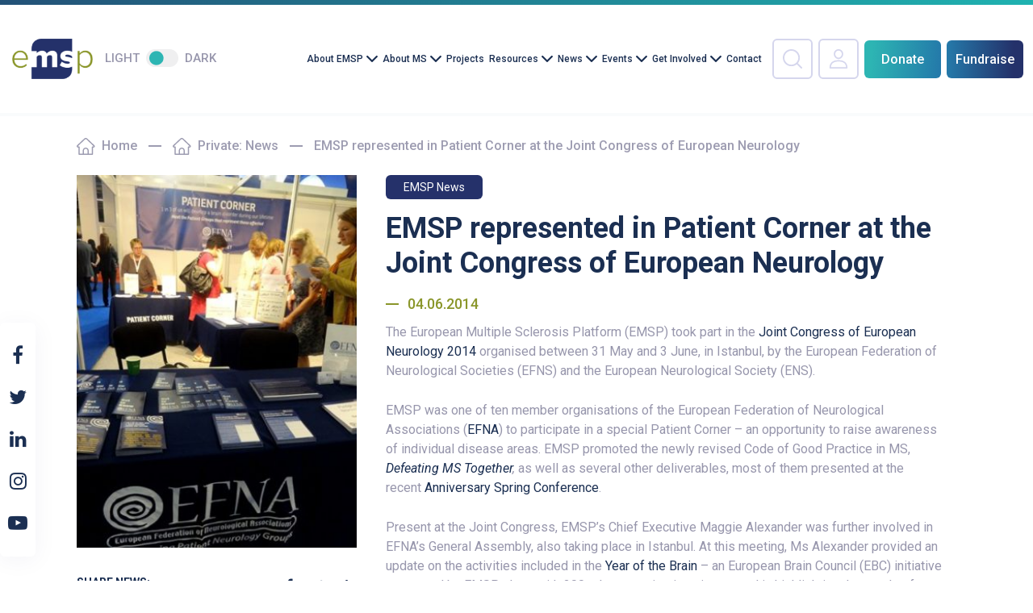

--- FILE ---
content_type: text/html; charset=UTF-8
request_url: https://emsp.org/news/emsp-represented-in-patient-corner-at-the-joint-congress-of-european-neurology-2/
body_size: 24507
content:
<!DOCTYPE html>
<html lang="en-US">
<head>
<meta charset="UTF-8">
<meta http-equiv="X-UA-Compatible" content="IE=Edge">
<meta name="format-detection" content="telephone=no">
<meta name="viewport" content="width=device-width, initial-scale=1, user-scalable=no">
<link rel="profile" href="http://gmpg.org/xfn/11">
<link rel="stylesheet" type="text/css" media="all" href="https://emsp.org/wp-content/themes/emsp/style.css" />
<script type="text/html" id="tmpl-bb-link-preview">
<% if ( link_scrapping ) { %>
	<% if ( link_loading ) { %>
		<span class="bb-url-scrapper-loading bb-ajax-loader"><i class="bb-icon-l bb-icon-spinner animate-spin"></i>Loading preview...</span>
	<% } %>
	<% if ( link_success || link_error ) { %>
		<a title="Cancel Preview" href="#" id="bb-close-link-suggestion">Remove Preview</a>
		<div class="bb-link-preview-container">

			<% if ( link_images && link_images.length && link_success && ! link_error && '' !== link_image_index ) { %>
				<div id="bb-url-scrapper-img-holder">
					<div class="bb-link-preview-image">
						<div class="bb-link-preview-image-cover">
							<img src="<%= link_images[link_image_index] %>"/>
						</div>
						<div class="bb-link-preview-icons">
							<%
							if ( link_images.length > 1 ) { %>
								<a data-bp-tooltip-pos="up" data-bp-tooltip="Change image" href="#" class="icon-exchange toolbar-button bp-tooltip" id="icon-exchange"><i class="bb-icon-l bb-icon-exchange"></i></a>
							<% } %>
							<% if ( link_images.length ) { %>
								<a data-bp-tooltip-pos="up" data-bp-tooltip="Remove image" href="#" class="icon-image-slash toolbar-button bp-tooltip" id="bb-link-preview-remove-image"><i class="bb-icon-l bb-icon-image-slash"></i></a>
							<% } %>
							<a data-bp-tooltip-pos="up" data-bp-tooltip="Confirm" class="toolbar-button bp-tooltip" href="#" id="bb-link-preview-select-image">
								<i class="bb-icon-check bb-icon-l"></i>
							</a>
						</div>
					</div>
					<% if ( link_images.length > 1 ) { %>
						<div class="bb-url-thumb-nav">
							<button type="button" id="bb-url-prevPicButton"><span class="bb-icon-l bb-icon-angle-left"></span></button>
							<button type="button" id="bb-url-nextPicButton"><span class="bb-icon-l bb-icon-angle-right"></span></button>
							<div id="bb-url-scrapper-img-count">
								Image <%= link_image_index + 1 %>&nbsp;of&nbsp;<%= link_images.length %>
							</div>
						</div>
					<% } %>
				</div>
			<% } %>

			<% if ( link_success && ! link_error && link_url ) { %>
				<div class="bb-link-preview-info">
					<% var a = document.createElement('a');
						a.href = link_url;
						var hostname = a.hostname;
						var domainName = hostname.replace('www.', '' );
					%>

					<% if ( 'undefined' !== typeof link_title && link_title.trim() && link_description ) { %>
						<p class="bb-link-preview-link-name"><%= domainName %></p>
					<% } %>

					<% if ( link_success && ! link_error ) { %>
						<p class="bb-link-preview-title"><%= link_title %></p>
					<% } %>

					<% if ( link_success && ! link_error ) { %>
						<div class="bb-link-preview-excerpt"><p><%= link_description %></p></div>
					<% } %>
				</div>
			<% } %>
			<% if ( link_error && ! link_success ) { %>
				<div id="bb-url-error" class="bb-url-error"><%= link_error_msg %></div>
			<% } %>
		</div>
	<% } %>
<% } %>
</script>
<script type="text/html" id="tmpl-profile-card-popup">
	<div id="profile-card" class="bb-profile-card bb-popup-card" data-bp-item-id="" data-bp-item-component="members">

		<div class="skeleton-card">
			<div class="skeleton-card-body">
				<div class="skeleton-card-avatar bb-loading-bg"></div>
				<div class="skeleton-card-entity">
					<div class="skeleton-card-type bb-loading-bg"></div>
					<div class="skeleton-card-heading bb-loading-bg"></div>
					<div class="skeleton-card-meta bb-loading-bg"></div>
				</div>
			</div>
						<div class="skeleton-card-footer skeleton-footer-plain">
				<div class="skeleton-card-button bb-loading-bg"></div>
				<div class="skeleton-card-button bb-loading-bg"></div>
				<div class="skeleton-card-button bb-loading-bg"></div>
			</div>
		</div>

		<div class="bb-card-content">
			<div class="bb-card-body">
				<div class="bb-card-avatar">
					<span class="card-profile-status"></span>
					<img src="" alt="">
				</div>
				<div class="bb-card-entity">
					<div class="bb-card-profile-type"></div>
					<h4 class="bb-card-heading"></h4>
					<div class="bb-card-meta">
						<span class="card-meta-item card-meta-joined">Joined <span></span></span>
						<span class="card-meta-item card-meta-last-active"></span>
											</div>
				</div>
			</div>
			<div class="bb-card-footer">
								<div class="bb-card-action bb-card-action-outline">
					<a href="" class="card-button card-button-profile">View Profile</a>
				</div>
			</div>
		</div>

	</div>
</script>
<script type="text/html" id="tmpl-group-card-popup">
	<div id="group-card" class="bb-group-card bb-popup-card" data-bp-item-id="" data-bp-item-component="groups">

		<div class="skeleton-card">
			<div class="skeleton-card-body">
				<div class="skeleton-card-avatar bb-loading-bg"></div>
				<div class="skeleton-card-entity">
					<div class="skeleton-card-heading bb-loading-bg"></div>
					<div class="skeleton-card-meta bb-loading-bg"></div>
				</div>
			</div>
						<div class="skeleton-card-footer skeleton-footer-plain">
				<div class="skeleton-card-button bb-loading-bg"></div>
				<div class="skeleton-card-button bb-loading-bg"></div>
			</div>
		</div>

		<div class="bb-card-content">
			<div class="bb-card-body">
				<div class="bb-card-avatar">
					<img src="" alt="">
				</div>
				<div class="bb-card-entity">
					<h4 class="bb-card-heading"></h4>
					<div class="bb-card-meta">
						<span class="card-meta-item card-meta-status"></span>
						<span class="card-meta-item card-meta-type"></span>
						<span class="card-meta-item card-meta-last-active"></span>
					</div>
					<div class="card-group-members">
						<span class="bs-group-members"></span>
					</div>
				</div>
			</div>
			<div class="bb-card-footer">
								<div class="bb-card-action bb-card-action-outline">
					<a href="" class="card-button card-button-group">View Group</a>
				</div>
			</div>
		</div>

	</div>
</script>
<meta name='robots' content='index, follow, max-image-preview:large, max-snippet:-1, max-video-preview:-1' />
	<style>img:is([sizes="auto" i], [sizes^="auto," i]) { contain-intrinsic-size: 3000px 1500px }</style>
	
<!-- Google Tag Manager for WordPress by gtm4wp.com -->
<script data-cfasync="false" data-pagespeed-no-defer>
	var gtm4wp_datalayer_name = "dataLayer";
	var dataLayer = dataLayer || [];
</script>
<!-- End Google Tag Manager for WordPress by gtm4wp.com -->
	<!-- This site is optimized with the Yoast SEO plugin v26.6 - https://yoast.com/wordpress/plugins/seo/ -->
	<title>EMSP represented in Patient Corner at the Joint Congress of European Neurology - EMSP</title>
	<link rel="canonical" href="https://emsp.org/news/emsp-represented-in-patient-corner-at-the-joint-congress-of-european-neurology-2/" />
	<meta property="og:locale" content="en_US" />
	<meta property="og:type" content="article" />
	<meta property="og:title" content="EMSP represented in Patient Corner at the Joint Congress of European Neurology - EMSP" />
	<meta property="og:description" content="The European Multiple Sclerosis Platform (EMSP) took part in the Joint Congress of European Neurology 2014 organised between 31 May..." />
	<meta property="og:url" content="https://emsp.org/news/emsp-represented-in-patient-corner-at-the-joint-congress-of-european-neurology-2/" />
	<meta property="og:site_name" content="EMSP" />
	<meta property="article:publisher" content="https://www.facebook.com/eumsplatform" />
	<meta property="article:published_time" content="2014-06-03T22:00:00+00:00" />
	<meta property="og:image" content="https://emsp.org/wp-content/uploads/2021/04/efna-patient-corner.jpg" />
	<meta property="og:image:width" content="363" />
	<meta property="og:image:height" content="484" />
	<meta property="og:image:type" content="image/jpeg" />
	<meta name="author" content="conversal" />
	<meta name="twitter:card" content="summary_large_image" />
	<meta name="twitter:creator" content="@eumsplatform" />
	<meta name="twitter:site" content="@eumsplatform" />
	<meta name="twitter:label1" content="Written by" />
	<meta name="twitter:data1" content="conversal" />
	<meta name="twitter:label2" content="Est. reading time" />
	<meta name="twitter:data2" content="1 minute" />
	<script type="application/ld+json" class="yoast-schema-graph">{"@context":"https://schema.org","@graph":[{"@type":"WebPage","@id":"https://emsp.org/news/emsp-represented-in-patient-corner-at-the-joint-congress-of-european-neurology-2/","url":"https://emsp.org/news/emsp-represented-in-patient-corner-at-the-joint-congress-of-european-neurology-2/","name":"EMSP represented in Patient Corner at the Joint Congress of European Neurology - EMSP","isPartOf":{"@id":"https://emsp.org/#website"},"primaryImageOfPage":{"@id":"https://emsp.org/news/emsp-represented-in-patient-corner-at-the-joint-congress-of-european-neurology-2/#primaryimage"},"image":{"@id":"https://emsp.org/news/emsp-represented-in-patient-corner-at-the-joint-congress-of-european-neurology-2/#primaryimage"},"thumbnailUrl":"https://emsp.org/wp-content/uploads/2021/04/efna-patient-corner.jpg","datePublished":"2014-06-03T22:00:00+00:00","author":{"@id":"https://emsp.org/#/schema/person/24ff6ca5ff890f0190f7c8e06aef70e7"},"breadcrumb":{"@id":"https://emsp.org/news/emsp-represented-in-patient-corner-at-the-joint-congress-of-european-neurology-2/#breadcrumb"},"inLanguage":"en-US","potentialAction":[{"@type":"ReadAction","target":["https://emsp.org/news/emsp-represented-in-patient-corner-at-the-joint-congress-of-european-neurology-2/"]}]},{"@type":"ImageObject","inLanguage":"en-US","@id":"https://emsp.org/news/emsp-represented-in-patient-corner-at-the-joint-congress-of-european-neurology-2/#primaryimage","url":"https://emsp.org/wp-content/uploads/2021/04/efna-patient-corner.jpg","contentUrl":"https://emsp.org/wp-content/uploads/2021/04/efna-patient-corner.jpg","width":363,"height":484},{"@type":"BreadcrumbList","@id":"https://emsp.org/news/emsp-represented-in-patient-corner-at-the-joint-congress-of-european-neurology-2/#breadcrumb","itemListElement":[{"@type":"ListItem","position":1,"name":"Home","item":"https://emsp.org/"},{"@type":"ListItem","position":2,"name":"Private: News","item":"https://emsp.org/?page_id=95"},{"@type":"ListItem","position":3,"name":"EMSP represented in Patient Corner at the Joint Congress of European Neurology"}]},{"@type":"WebSite","@id":"https://emsp.org/#website","url":"https://emsp.org/","name":"EMSP","description":"The voice of people with MS in Europe","potentialAction":[{"@type":"SearchAction","target":{"@type":"EntryPoint","urlTemplate":"https://emsp.org/?s={search_term_string}"},"query-input":{"@type":"PropertyValueSpecification","valueRequired":true,"valueName":"search_term_string"}}],"inLanguage":"en-US"},{"@type":"Person","@id":"https://emsp.org/#/schema/person/24ff6ca5ff890f0190f7c8e06aef70e7","name":"conversal","url":"https://emsp.org/news/author/conversal/"}]}</script>
	<!-- / Yoast SEO plugin. -->


<link rel="alternate" type="application/rss+xml" title="EMSP &raquo; Feed" href="https://emsp.org/feed/" />
<link rel="alternate" type="application/rss+xml" title="EMSP &raquo; Comments Feed" href="https://emsp.org/comments/feed/" />
<script type="text/javascript">
/* <![CDATA[ */
window._wpemojiSettings = {"baseUrl":"https:\/\/s.w.org\/images\/core\/emoji\/16.0.1\/72x72\/","ext":".png","svgUrl":"https:\/\/s.w.org\/images\/core\/emoji\/16.0.1\/svg\/","svgExt":".svg","source":{"concatemoji":"https:\/\/emsp.org\/wp-includes\/js\/wp-emoji-release.min.js"}};
/*! This file is auto-generated */
!function(s,n){var o,i,e;function c(e){try{var t={supportTests:e,timestamp:(new Date).valueOf()};sessionStorage.setItem(o,JSON.stringify(t))}catch(e){}}function p(e,t,n){e.clearRect(0,0,e.canvas.width,e.canvas.height),e.fillText(t,0,0);var t=new Uint32Array(e.getImageData(0,0,e.canvas.width,e.canvas.height).data),a=(e.clearRect(0,0,e.canvas.width,e.canvas.height),e.fillText(n,0,0),new Uint32Array(e.getImageData(0,0,e.canvas.width,e.canvas.height).data));return t.every(function(e,t){return e===a[t]})}function u(e,t){e.clearRect(0,0,e.canvas.width,e.canvas.height),e.fillText(t,0,0);for(var n=e.getImageData(16,16,1,1),a=0;a<n.data.length;a++)if(0!==n.data[a])return!1;return!0}function f(e,t,n,a){switch(t){case"flag":return n(e,"\ud83c\udff3\ufe0f\u200d\u26a7\ufe0f","\ud83c\udff3\ufe0f\u200b\u26a7\ufe0f")?!1:!n(e,"\ud83c\udde8\ud83c\uddf6","\ud83c\udde8\u200b\ud83c\uddf6")&&!n(e,"\ud83c\udff4\udb40\udc67\udb40\udc62\udb40\udc65\udb40\udc6e\udb40\udc67\udb40\udc7f","\ud83c\udff4\u200b\udb40\udc67\u200b\udb40\udc62\u200b\udb40\udc65\u200b\udb40\udc6e\u200b\udb40\udc67\u200b\udb40\udc7f");case"emoji":return!a(e,"\ud83e\udedf")}return!1}function g(e,t,n,a){var r="undefined"!=typeof WorkerGlobalScope&&self instanceof WorkerGlobalScope?new OffscreenCanvas(300,150):s.createElement("canvas"),o=r.getContext("2d",{willReadFrequently:!0}),i=(o.textBaseline="top",o.font="600 32px Arial",{});return e.forEach(function(e){i[e]=t(o,e,n,a)}),i}function t(e){var t=s.createElement("script");t.src=e,t.defer=!0,s.head.appendChild(t)}"undefined"!=typeof Promise&&(o="wpEmojiSettingsSupports",i=["flag","emoji"],n.supports={everything:!0,everythingExceptFlag:!0},e=new Promise(function(e){s.addEventListener("DOMContentLoaded",e,{once:!0})}),new Promise(function(t){var n=function(){try{var e=JSON.parse(sessionStorage.getItem(o));if("object"==typeof e&&"number"==typeof e.timestamp&&(new Date).valueOf()<e.timestamp+604800&&"object"==typeof e.supportTests)return e.supportTests}catch(e){}return null}();if(!n){if("undefined"!=typeof Worker&&"undefined"!=typeof OffscreenCanvas&&"undefined"!=typeof URL&&URL.createObjectURL&&"undefined"!=typeof Blob)try{var e="postMessage("+g.toString()+"("+[JSON.stringify(i),f.toString(),p.toString(),u.toString()].join(",")+"));",a=new Blob([e],{type:"text/javascript"}),r=new Worker(URL.createObjectURL(a),{name:"wpTestEmojiSupports"});return void(r.onmessage=function(e){c(n=e.data),r.terminate(),t(n)})}catch(e){}c(n=g(i,f,p,u))}t(n)}).then(function(e){for(var t in e)n.supports[t]=e[t],n.supports.everything=n.supports.everything&&n.supports[t],"flag"!==t&&(n.supports.everythingExceptFlag=n.supports.everythingExceptFlag&&n.supports[t]);n.supports.everythingExceptFlag=n.supports.everythingExceptFlag&&!n.supports.flag,n.DOMReady=!1,n.readyCallback=function(){n.DOMReady=!0}}).then(function(){return e}).then(function(){var e;n.supports.everything||(n.readyCallback(),(e=n.source||{}).concatemoji?t(e.concatemoji):e.wpemoji&&e.twemoji&&(t(e.twemoji),t(e.wpemoji)))}))}((window,document),window._wpemojiSettings);
/* ]]> */
</script>
		<style id="content-control-block-styles">
			@media (max-width: 640px) {
	.cc-hide-on-mobile {
		display: none !important;
	}
}
@media (min-width: 641px) and (max-width: 920px) {
	.cc-hide-on-tablet {
		display: none !important;
	}
}
@media (min-width: 921px) and (max-width: 1440px) {
	.cc-hide-on-desktop {
		display: none !important;
	}
}		</style>
		<link rel='stylesheet' id='eo-leaflet.js-css' href='https://emsp.org/wp-content/plugins/event-organiser/lib/leaflet/leaflet.min.css' type='text/css' media='all' />
<style id='eo-leaflet.js-inline-css' type='text/css'>
.leaflet-popup-close-button{box-shadow:none!important;}
</style>
<link rel='stylesheet' id='bp-nouveau-icons-map-css' href='https://emsp.org/wp-content/plugins/buddyboss-platform/bp-templates/bp-nouveau/icons/css/icons-map.min.css' type='text/css' media='all' />
<link rel='stylesheet' id='bp-nouveau-bb-icons-css' href='https://emsp.org/wp-content/plugins/buddyboss-platform/bp-templates/bp-nouveau/icons/css/bb-icons.min.css' type='text/css' media='all' />
<link rel='stylesheet' id='dashicons-css' href='https://emsp.org/wp-includes/css/dashicons.min.css' type='text/css' media='all' />
<link rel='stylesheet' id='bp-nouveau-css' href='https://emsp.org/wp-content/plugins/buddyboss-platform/bp-templates/bp-nouveau/css/buddypress.min.css' type='text/css' media='all' />
<style id='bp-nouveau-inline-css' type='text/css'>
.list-wrap .bs-group-cover a:before{ background:unset; }#buddypress #header-cover-image.has-default, #buddypress #header-cover-image.has-default .guillotine-window img, .bs-group-cover a img{ background-color: #e2e9ef; }
</style>
<style id='wp-emoji-styles-inline-css' type='text/css'>

	img.wp-smiley, img.emoji {
		display: inline !important;
		border: none !important;
		box-shadow: none !important;
		height: 1em !important;
		width: 1em !important;
		margin: 0 0.07em !important;
		vertical-align: -0.1em !important;
		background: none !important;
		padding: 0 !important;
	}
</style>
<link rel='stylesheet' id='wp-block-library-css' href='https://emsp.org/wp-includes/css/dist/block-library/style.min.css' type='text/css' media='all' />
<style id='classic-theme-styles-inline-css' type='text/css'>
/*! This file is auto-generated */
.wp-block-button__link{color:#fff;background-color:#32373c;border-radius:9999px;box-shadow:none;text-decoration:none;padding:calc(.667em + 2px) calc(1.333em + 2px);font-size:1.125em}.wp-block-file__button{background:#32373c;color:#fff;text-decoration:none}
</style>
<link rel='stylesheet' id='content-control-block-styles-css' href='https://emsp.org/wp-content/plugins/content-control/dist/style-block-editor.css' type='text/css' media='all' />
<style id='global-styles-inline-css' type='text/css'>
:root{--wp--preset--aspect-ratio--square: 1;--wp--preset--aspect-ratio--4-3: 4/3;--wp--preset--aspect-ratio--3-4: 3/4;--wp--preset--aspect-ratio--3-2: 3/2;--wp--preset--aspect-ratio--2-3: 2/3;--wp--preset--aspect-ratio--16-9: 16/9;--wp--preset--aspect-ratio--9-16: 9/16;--wp--preset--color--black: #000000;--wp--preset--color--cyan-bluish-gray: #abb8c3;--wp--preset--color--white: #ffffff;--wp--preset--color--pale-pink: #f78da7;--wp--preset--color--vivid-red: #cf2e2e;--wp--preset--color--luminous-vivid-orange: #ff6900;--wp--preset--color--luminous-vivid-amber: #fcb900;--wp--preset--color--light-green-cyan: #7bdcb5;--wp--preset--color--vivid-green-cyan: #00d084;--wp--preset--color--pale-cyan-blue: #8ed1fc;--wp--preset--color--vivid-cyan-blue: #0693e3;--wp--preset--color--vivid-purple: #9b51e0;--wp--preset--gradient--vivid-cyan-blue-to-vivid-purple: linear-gradient(135deg,rgba(6,147,227,1) 0%,rgb(155,81,224) 100%);--wp--preset--gradient--light-green-cyan-to-vivid-green-cyan: linear-gradient(135deg,rgb(122,220,180) 0%,rgb(0,208,130) 100%);--wp--preset--gradient--luminous-vivid-amber-to-luminous-vivid-orange: linear-gradient(135deg,rgba(252,185,0,1) 0%,rgba(255,105,0,1) 100%);--wp--preset--gradient--luminous-vivid-orange-to-vivid-red: linear-gradient(135deg,rgba(255,105,0,1) 0%,rgb(207,46,46) 100%);--wp--preset--gradient--very-light-gray-to-cyan-bluish-gray: linear-gradient(135deg,rgb(238,238,238) 0%,rgb(169,184,195) 100%);--wp--preset--gradient--cool-to-warm-spectrum: linear-gradient(135deg,rgb(74,234,220) 0%,rgb(151,120,209) 20%,rgb(207,42,186) 40%,rgb(238,44,130) 60%,rgb(251,105,98) 80%,rgb(254,248,76) 100%);--wp--preset--gradient--blush-light-purple: linear-gradient(135deg,rgb(255,206,236) 0%,rgb(152,150,240) 100%);--wp--preset--gradient--blush-bordeaux: linear-gradient(135deg,rgb(254,205,165) 0%,rgb(254,45,45) 50%,rgb(107,0,62) 100%);--wp--preset--gradient--luminous-dusk: linear-gradient(135deg,rgb(255,203,112) 0%,rgb(199,81,192) 50%,rgb(65,88,208) 100%);--wp--preset--gradient--pale-ocean: linear-gradient(135deg,rgb(255,245,203) 0%,rgb(182,227,212) 50%,rgb(51,167,181) 100%);--wp--preset--gradient--electric-grass: linear-gradient(135deg,rgb(202,248,128) 0%,rgb(113,206,126) 100%);--wp--preset--gradient--midnight: linear-gradient(135deg,rgb(2,3,129) 0%,rgb(40,116,252) 100%);--wp--preset--font-size--small: 13px;--wp--preset--font-size--medium: 20px;--wp--preset--font-size--large: 36px;--wp--preset--font-size--x-large: 42px;--wp--preset--spacing--20: 0.44rem;--wp--preset--spacing--30: 0.67rem;--wp--preset--spacing--40: 1rem;--wp--preset--spacing--50: 1.5rem;--wp--preset--spacing--60: 2.25rem;--wp--preset--spacing--70: 3.38rem;--wp--preset--spacing--80: 5.06rem;--wp--preset--shadow--natural: 6px 6px 9px rgba(0, 0, 0, 0.2);--wp--preset--shadow--deep: 12px 12px 50px rgba(0, 0, 0, 0.4);--wp--preset--shadow--sharp: 6px 6px 0px rgba(0, 0, 0, 0.2);--wp--preset--shadow--outlined: 6px 6px 0px -3px rgba(255, 255, 255, 1), 6px 6px rgba(0, 0, 0, 1);--wp--preset--shadow--crisp: 6px 6px 0px rgba(0, 0, 0, 1);}:where(.is-layout-flex){gap: 0.5em;}:where(.is-layout-grid){gap: 0.5em;}body .is-layout-flex{display: flex;}.is-layout-flex{flex-wrap: wrap;align-items: center;}.is-layout-flex > :is(*, div){margin: 0;}body .is-layout-grid{display: grid;}.is-layout-grid > :is(*, div){margin: 0;}:where(.wp-block-columns.is-layout-flex){gap: 2em;}:where(.wp-block-columns.is-layout-grid){gap: 2em;}:where(.wp-block-post-template.is-layout-flex){gap: 1.25em;}:where(.wp-block-post-template.is-layout-grid){gap: 1.25em;}.has-black-color{color: var(--wp--preset--color--black) !important;}.has-cyan-bluish-gray-color{color: var(--wp--preset--color--cyan-bluish-gray) !important;}.has-white-color{color: var(--wp--preset--color--white) !important;}.has-pale-pink-color{color: var(--wp--preset--color--pale-pink) !important;}.has-vivid-red-color{color: var(--wp--preset--color--vivid-red) !important;}.has-luminous-vivid-orange-color{color: var(--wp--preset--color--luminous-vivid-orange) !important;}.has-luminous-vivid-amber-color{color: var(--wp--preset--color--luminous-vivid-amber) !important;}.has-light-green-cyan-color{color: var(--wp--preset--color--light-green-cyan) !important;}.has-vivid-green-cyan-color{color: var(--wp--preset--color--vivid-green-cyan) !important;}.has-pale-cyan-blue-color{color: var(--wp--preset--color--pale-cyan-blue) !important;}.has-vivid-cyan-blue-color{color: var(--wp--preset--color--vivid-cyan-blue) !important;}.has-vivid-purple-color{color: var(--wp--preset--color--vivid-purple) !important;}.has-black-background-color{background-color: var(--wp--preset--color--black) !important;}.has-cyan-bluish-gray-background-color{background-color: var(--wp--preset--color--cyan-bluish-gray) !important;}.has-white-background-color{background-color: var(--wp--preset--color--white) !important;}.has-pale-pink-background-color{background-color: var(--wp--preset--color--pale-pink) !important;}.has-vivid-red-background-color{background-color: var(--wp--preset--color--vivid-red) !important;}.has-luminous-vivid-orange-background-color{background-color: var(--wp--preset--color--luminous-vivid-orange) !important;}.has-luminous-vivid-amber-background-color{background-color: var(--wp--preset--color--luminous-vivid-amber) !important;}.has-light-green-cyan-background-color{background-color: var(--wp--preset--color--light-green-cyan) !important;}.has-vivid-green-cyan-background-color{background-color: var(--wp--preset--color--vivid-green-cyan) !important;}.has-pale-cyan-blue-background-color{background-color: var(--wp--preset--color--pale-cyan-blue) !important;}.has-vivid-cyan-blue-background-color{background-color: var(--wp--preset--color--vivid-cyan-blue) !important;}.has-vivid-purple-background-color{background-color: var(--wp--preset--color--vivid-purple) !important;}.has-black-border-color{border-color: var(--wp--preset--color--black) !important;}.has-cyan-bluish-gray-border-color{border-color: var(--wp--preset--color--cyan-bluish-gray) !important;}.has-white-border-color{border-color: var(--wp--preset--color--white) !important;}.has-pale-pink-border-color{border-color: var(--wp--preset--color--pale-pink) !important;}.has-vivid-red-border-color{border-color: var(--wp--preset--color--vivid-red) !important;}.has-luminous-vivid-orange-border-color{border-color: var(--wp--preset--color--luminous-vivid-orange) !important;}.has-luminous-vivid-amber-border-color{border-color: var(--wp--preset--color--luminous-vivid-amber) !important;}.has-light-green-cyan-border-color{border-color: var(--wp--preset--color--light-green-cyan) !important;}.has-vivid-green-cyan-border-color{border-color: var(--wp--preset--color--vivid-green-cyan) !important;}.has-pale-cyan-blue-border-color{border-color: var(--wp--preset--color--pale-cyan-blue) !important;}.has-vivid-cyan-blue-border-color{border-color: var(--wp--preset--color--vivid-cyan-blue) !important;}.has-vivid-purple-border-color{border-color: var(--wp--preset--color--vivid-purple) !important;}.has-vivid-cyan-blue-to-vivid-purple-gradient-background{background: var(--wp--preset--gradient--vivid-cyan-blue-to-vivid-purple) !important;}.has-light-green-cyan-to-vivid-green-cyan-gradient-background{background: var(--wp--preset--gradient--light-green-cyan-to-vivid-green-cyan) !important;}.has-luminous-vivid-amber-to-luminous-vivid-orange-gradient-background{background: var(--wp--preset--gradient--luminous-vivid-amber-to-luminous-vivid-orange) !important;}.has-luminous-vivid-orange-to-vivid-red-gradient-background{background: var(--wp--preset--gradient--luminous-vivid-orange-to-vivid-red) !important;}.has-very-light-gray-to-cyan-bluish-gray-gradient-background{background: var(--wp--preset--gradient--very-light-gray-to-cyan-bluish-gray) !important;}.has-cool-to-warm-spectrum-gradient-background{background: var(--wp--preset--gradient--cool-to-warm-spectrum) !important;}.has-blush-light-purple-gradient-background{background: var(--wp--preset--gradient--blush-light-purple) !important;}.has-blush-bordeaux-gradient-background{background: var(--wp--preset--gradient--blush-bordeaux) !important;}.has-luminous-dusk-gradient-background{background: var(--wp--preset--gradient--luminous-dusk) !important;}.has-pale-ocean-gradient-background{background: var(--wp--preset--gradient--pale-ocean) !important;}.has-electric-grass-gradient-background{background: var(--wp--preset--gradient--electric-grass) !important;}.has-midnight-gradient-background{background: var(--wp--preset--gradient--midnight) !important;}.has-small-font-size{font-size: var(--wp--preset--font-size--small) !important;}.has-medium-font-size{font-size: var(--wp--preset--font-size--medium) !important;}.has-large-font-size{font-size: var(--wp--preset--font-size--large) !important;}.has-x-large-font-size{font-size: var(--wp--preset--font-size--x-large) !important;}
:where(.wp-block-post-template.is-layout-flex){gap: 1.25em;}:where(.wp-block-post-template.is-layout-grid){gap: 1.25em;}
:where(.wp-block-columns.is-layout-flex){gap: 2em;}:where(.wp-block-columns.is-layout-grid){gap: 2em;}
:root :where(.wp-block-pullquote){font-size: 1.5em;line-height: 1.6;}
</style>
<link rel='stylesheet' id='bb-pro-enqueue-scripts-css' href='https://emsp.org/wp-content/plugins/buddyboss-platform-pro/assets/css/index.min.css' type='text/css' media='all' />
<link rel='stylesheet' id='bb-access-control-css' href='https://emsp.org/wp-content/plugins/buddyboss-platform-pro/includes/access-control/assets/css/bb-access-control.min.css' type='text/css' media='all' />
<link rel='stylesheet' id='bb-meprlms-frontend-css' href='https://emsp.org/wp-content/plugins/buddyboss-platform-pro/includes/integrations/meprlms/assets/css/meprlms-frontend.min.css' type='text/css' media='all' />
<link rel='stylesheet' id='bb-tutorlms-admin-css' href='https://emsp.org/wp-content/plugins/buddyboss-platform-pro/includes/integrations/tutorlms/assets/css/bb-tutorlms-admin.min.css' type='text/css' media='all' />
<link rel='stylesheet' id='bp-mentions-css-css' href='https://emsp.org/wp-content/plugins/buddyboss-platform/bp-core/css/mentions.min.css' type='text/css' media='all' />
<link rel='stylesheet' id='custom-frontend-nav-css' href='https://emsp.org/wp-content/plugins/conversal-backend-2.6.0.2/css/conversal-frontend-nav.css' type='text/css' media='all' />
<link rel='stylesheet' id='wpsm_ac-font-awesome-front-css' href='https://emsp.org/wp-content/plugins/responsive-accordion-and-collapse/css/font-awesome/css/font-awesome.min.css' type='text/css' media='all' />
<link rel='stylesheet' id='wpsm_ac_bootstrap-front-css' href='https://emsp.org/wp-content/plugins/responsive-accordion-and-collapse/css/bootstrap-front.css' type='text/css' media='all' />
<link rel='stylesheet' id='scroll-top-css-css' href='https://emsp.org/wp-content/plugins/scroll-top/assets/css/scroll-top.css' type='text/css' media='all' />
<link rel='stylesheet' id='google-fonts-css' href='https://fonts.googleapis.com/css2?family=Roboto%3Aital%2Cwght%400%2C300%3B0%2C400%3B0%2C500%3B0%2C700%3B0%2C900%3B1%2C300%3B1%2C400%3B1%2C500%3B1%2C700%3B1%2C900&#038;display=swap' type='text/css' media='all' />
<link rel='stylesheet' id='grid-css' href='https://emsp.org/wp-content/themes/emsp/css/grid.css' type='text/css' media='all' />
<link rel='stylesheet' id='swiper-css' href='https://emsp.org/wp-content/themes/emsp/css/swiper.css' type='text/css' media='all' />
<link rel='stylesheet' id='common-style-css' href='https://emsp.org/wp-content/themes/emsp/css/common.css' type='text/css' media='all' />
<link rel='stylesheet' id='style-css' href='https://emsp.org/wp-content/themes/emsp/css/style.css' type='text/css' media='all' />
<link rel='stylesheet' id='responsive-css' href='https://emsp.org/wp-content/themes/emsp/css/responsive.css' type='text/css' media='all' />
<link rel='stylesheet' id='fancybox-css' href='https://emsp.org/wp-content/plugins/easy-fancybox/fancybox/1.5.4/jquery.fancybox.min.css' type='text/css' media='screen' />
<link rel='stylesheet' id='bp-zoom-css' href='https://emsp.org/wp-content/plugins/buddyboss-platform-pro/includes/integrations/zoom/assets/css/bp-zoom.min.css' type='text/css' media='all' />
<link rel='stylesheet' id='wppb_stylesheet-css' href='https://emsp.org/wp-content/plugins/profile-builder-hobbyist/assets/css/style-front-end.css' type='text/css' media='all' />
<script type="text/javascript">
            window._bbssoDOMReady = function (callback) {
                if ( document.readyState === "complete" || document.readyState === "interactive" ) {
                    callback();
                } else {
                    document.addEventListener( "DOMContentLoaded", callback );
                }
            };
            </script><script type="text/javascript" id="bb-twemoji-js-extra">
/* <![CDATA[ */
var bbemojiSettings = {"baseUrl":"https:\/\/s.w.org\/images\/core\/emoji\/14.0.0\/72x72\/","ext":".png","svgUrl":"https:\/\/s.w.org\/images\/core\/emoji\/14.0.0\/svg\/","svgExt":".svg"};
/* ]]> */
</script>
<script type="text/javascript" src="https://emsp.org/wp-includes/js/twemoji.min.js" id="bb-twemoji-js"></script>
<script type="text/javascript" src="https://emsp.org/wp-content/plugins/buddyboss-platform/bp-core/js/bb-emoji-loader.min.js" id="bb-emoji-loader-js"></script>
<script type="text/javascript" src="https://emsp.org/wp-includes/js/jquery/jquery.min.js" id="jquery-core-js"></script>
<script type="text/javascript" src="https://emsp.org/wp-includes/js/jquery/jquery-migrate.min.js" id="jquery-migrate-js"></script>
<script type="text/javascript" id="bb-reaction-js-extra">
/* <![CDATA[ */
var bbReactionVars = {"ajax_url":"https:\/\/emsp.org\/wp-admin\/admin-ajax.php"};
/* ]]> */
</script>
<script type="text/javascript" src="https://emsp.org/wp-content/plugins/buddyboss-platform-pro/includes/reactions/assets/js/bb-reaction.min.js" id="bb-reaction-js"></script>
<script type="text/javascript" src="https://emsp.org/wp-content/plugins/buddyboss-platform-pro/includes/integrations/meprlms/assets/js/bb-meprlms-frontend.min.js" id="bb-meprlms-frontend-js"></script>
<script type="text/javascript" id="bb-tutorlms-admin-js-extra">
/* <![CDATA[ */
var bbTutorLMSVars = {"ajax_url":"https:\/\/emsp.org\/wp-admin\/admin-ajax.php","select_course_placeholder":"Start typing a course name to associate with this group."};
/* ]]> */
</script>
<script type="text/javascript" src="https://emsp.org/wp-content/plugins/buddyboss-platform-pro/includes/integrations/tutorlms/assets/js/bb-tutorlms-admin.min.js" id="bb-tutorlms-admin-js"></script>
<script type="text/javascript" src="https://emsp.org/wp-content/plugins/buddyboss-platform/bp-core/js/vendor/magnific-popup.js" id="bp-nouveau-magnific-popup-js"></script>
<script type="text/javascript" src="https://emsp.org/wp-content/plugins/buddyboss-platform/bp-core/js/widget-members.min.js" id="bp-widget-members-js"></script>
<script type="text/javascript" src="https://emsp.org/wp-content/plugins/buddyboss-platform/bp-core/js/jquery-query.min.js" id="bp-jquery-query-js"></script>
<script type="text/javascript" src="https://emsp.org/wp-content/plugins/buddyboss-platform/bp-core/js/vendor/jquery-cookie.min.js" id="bp-jquery-cookie-js"></script>
<script type="text/javascript" src="https://emsp.org/wp-content/plugins/buddyboss-platform/bp-core/js/vendor/jquery-scroll-to.min.js" id="bp-jquery-scroll-to-js"></script>
<script type="text/javascript" id="bp-media-dropzone-js-extra">
/* <![CDATA[ */
var bp_media_dropzone = {"dictDefaultMessage":"Drop files here to upload","dictFallbackMessage":"Your browser does not support drag'n'drop file uploads.","dictFallbackText":"Please use the fallback form below to upload your files like in the olden days.","dictFileTooBig":"Sorry, file size is too big ({{filesize}} MB). Max file size limit: {{maxFilesize}} MB.","dictInvalidFileType":"You can't upload files of this type.","dictResponseError":"Server responded with {{statusCode}} code.","dictCancelUpload":"Cancel upload","dictUploadCanceled":"Upload canceled.","dictCancelUploadConfirmation":"Are you sure you want to cancel this upload?","dictRemoveFile":"Remove file","dictMaxFilesExceeded":"You cannot upload more than 10 files at a time."};
/* ]]> */
</script>
<script type="text/javascript" src="https://emsp.org/wp-content/plugins/buddyboss-platform/bp-core/js/vendor/dropzone.min.js" id="bp-media-dropzone-js"></script>
<script type="text/javascript" src="https://emsp.org/wp-content/plugins/buddyboss-platform/bp-core/js/vendor/exif.js" id="bp-exif-js"></script>
<script type="text/javascript" src="https://emsp.org/wp-content/themes/emsp/js/js.cookie.js" id="js.cookie-js"></script>
<script type="text/javascript" src="https://emsp.org/wp-content/themes/emsp/js/jquery.matchHeight.js" id="matchHeight-js"></script>
<script type="text/javascript" src="https://emsp.org/wp-content/themes/emsp/js/swiper.js" id="swiper-js"></script>
<script type="text/javascript" src="https://emsp.org/wp-content/themes/emsp/js/scripts.js" id="scripts-js"></script>
<link rel="https://api.w.org/" href="https://emsp.org/wp-json/" /><link rel="alternate" title="JSON" type="application/json" href="https://emsp.org/wp-json/wp/v2/posts/2673" />

	<script>var ajaxurl = 'https://emsp.org/wp-admin/admin-ajax.php';</script>

	<style id="essential-blocks-global-styles">
            :root {
                --eb-global-primary-color: #101828;
--eb-global-secondary-color: #475467;
--eb-global-tertiary-color: #98A2B3;
--eb-global-text-color: #475467;
--eb-global-heading-color: #1D2939;
--eb-global-link-color: #444CE7;
--eb-global-background-color: #F9FAFB;
--eb-global-button-text-color: #FFFFFF;
--eb-global-button-background-color: #101828;
--eb-gradient-primary-color: linear-gradient(90deg, hsla(259, 84%, 78%, 1) 0%, hsla(206, 67%, 75%, 1) 100%);
--eb-gradient-secondary-color: linear-gradient(90deg, hsla(18, 76%, 85%, 1) 0%, hsla(203, 69%, 84%, 1) 100%);
--eb-gradient-tertiary-color: linear-gradient(90deg, hsla(248, 21%, 15%, 1) 0%, hsla(250, 14%, 61%, 1) 100%);
--eb-gradient-background-color: linear-gradient(90deg, rgb(250, 250, 250) 0%, rgb(233, 233, 233) 49%, rgb(244, 243, 243) 100%);

                --eb-tablet-breakpoint: 1024px;
--eb-mobile-breakpoint: 767px;

            }
            
            
        </style><!-- Scroll To Top -->
<style id="scrolltop-custom-style">
		#scrollUp {border-radius:3px;opacity:0.7;bottom:20px;right:20px;background:#000000;;}
		#scrollUp:hover{opacity:1;}
        .top-icon{stroke:#ffffff;}
        @media (max-width: 567px) { #scrollUp { display: none !important; } };
		
		</style>
<!-- End Scroll Top - https://wordpress.org/plugins/scroll-top/ -->

<!-- Google Tag Manager for WordPress by gtm4wp.com -->
<!-- GTM Container placement set to footer -->
<script data-cfasync="false" data-pagespeed-no-defer type="text/javascript">
	var dataLayer_content = {"pagePostType":"post","pagePostType2":"single-post","pageCategory":["emsp-news"],"pagePostAuthor":"conversal"};
	dataLayer.push( dataLayer_content );
</script>
<script data-cfasync="false" data-pagespeed-no-defer type="text/javascript">
(function(w,d,s,l,i){w[l]=w[l]||[];w[l].push({'gtm.start':
new Date().getTime(),event:'gtm.js'});var f=d.getElementsByTagName(s)[0],
j=d.createElement(s),dl=l!='dataLayer'?'&l='+l:'';j.async=true;j.src=
'//www.googletagmanager.com/gtm.js?id='+i+dl;f.parentNode.insertBefore(j,f);
})(window,document,'script','dataLayer','GTM-KFKQGD4');
</script>
<!-- End Google Tag Manager for WordPress by gtm4wp.com --><link rel="icon" href="https://emsp.org/wp-content/uploads/2021/02/favicon.ico" sizes="32x32" />
<link rel="icon" href="https://emsp.org/wp-content/uploads/2021/02/favicon.ico" sizes="192x192" />
<link rel="apple-touch-icon" href="https://emsp.org/wp-content/uploads/2021/02/favicon.ico" />
<meta name="msapplication-TileImage" content="https://emsp.org/wp-content/uploads/2021/02/favicon.ico" />
</head>

<body class="bp-nouveau wp-singular post-template-default single single-post postid-2673 single-format-standard wp-theme-emsp bp-search no-js">
	<div id="topline"></div>
	<div id="header" class="clearfix">
    	<div class="logo ds-flex align-items-center">
        	<a href="https://emsp.org/" class="logo_img"></a>
            				<div class="switch"><span class="mob_lbl_1">Switch to light mode?</span><span class="mob_lbl_2">Switch to dark mode?</span><label>Light</label><a href="#" class="switchbtn"></a><label>Dark</label></div>
			            
        </div>
        <a href="#" id="menubtn"><span></span><span></span><span></span><span></span></a>
        <div class="search visible-xs">
            <a href="#" class="search_icon"></a>
            <div class="serform" style="display:none;">
                <form action="https://emsp.org/" method="get">
                    <input type="text" name="s" class="txtbox" placeholder="search">
                    <input type="submit" class="submit_btn" value="">
                </form>
            </div>
        </div>
        <div id="nav" class="ds-flex align-items-center">
        	<ul id="menu-main-menu" class="menu"><li id="menu-item-693" class="menu-item menu-item-type-post_type menu-item-object-page menu-item-has-children menu-item-693"><a href="https://emsp.org/about-emsp/">About EMSP</a>
<ul class="sub-menu">
	<li id="menu-item-696" class="menu-item menu-item-type-post_type_archive menu-item-object-member menu-item-696"><a href="https://emsp.org/team/">Our Team</a></li>
	<li id="menu-item-689" class="menu-item menu-item-type-custom menu-item-object-custom menu-item-689"><a href="https://emsp.org/team/executive-committee">Executive Committee</a></li>
	<li id="menu-item-5099" class="menu-item menu-item-type-custom menu-item-object-custom menu-item-5099"><a href="https://emsp.org/our-members/">Our members</a></li>
	<li id="menu-item-7892" class="menu-item menu-item-type-custom menu-item-object-custom menu-item-7892"><a href="https://emsp.org/scientific-advisory-committee">Scientific Advisory Committee</a></li>
	<li id="menu-item-5651" class="menu-item menu-item-type-custom menu-item-object-custom menu-item-5651"><a href="https://emsp.org/resources/7997/">Annual Report 2024</a></li>
	<li id="menu-item-5470" class="menu-item menu-item-type-post_type menu-item-object-page menu-item-5470"><a href="https://emsp.org/about-emsp/job-vacancies/">Vacancies</a></li>
	<li id="menu-item-5469" class="menu-item menu-item-type-post_type menu-item-object-page menu-item-5469"><a href="https://emsp.org/about-emsp/calls-for-proposals/">Calls for proposals</a></li>
</ul>
</li>
<li id="menu-item-694" class="menu-item menu-item-type-custom menu-item-object-custom menu-item-has-children menu-item-694"><a href="https://emsp.org/about-ms/">About MS</a>
<ul class="sub-menu">
	<li id="menu-item-5107" class="menu-item menu-item-type-custom menu-item-object-custom menu-item-5107"><a href="https://emsp.org/about-ms/ms-treatments/">MS treatments</a></li>
	<li id="menu-item-6517" class="menu-item menu-item-type-post_type menu-item-object-page menu-item-6517"><a href="https://emsp.org/about-ms/diseases-similar-to-ms/">Diseases Similar to MS</a></li>
	<li id="menu-item-6545" class="menu-item menu-item-type-post_type menu-item-object-page menu-item-6545"><a href="https://emsp.org/multiple-sclerosis-clinical-research/">Clinical Research</a></li>
</ul>
</li>
<li id="menu-item-239" class="menu-item menu-item-type-post_type_archive menu-item-object-project menu-item-239"><a href="https://emsp.org/projects/">Projects</a></li>
<li id="menu-item-5256" class="menu-item menu-item-type-custom menu-item-object-custom menu-item-has-children menu-item-5256"><a href="https://emsp.org/resources/">Resources</a>
<ul class="sub-menu">
	<li id="menu-item-5177" class="menu-item menu-item-type-custom menu-item-object-custom menu-item-5177"><a href="https://emsp.org/resource-category/press-releases/">Press Releases</a></li>
	<li id="menu-item-5178" class="menu-item menu-item-type-custom menu-item-object-custom menu-item-5178"><a href="https://emsp.org/resource-category/leaflets-reports/">Leaflets &#038; reports</a></li>
	<li id="menu-item-5181" class="menu-item menu-item-type-custom menu-item-object-custom menu-item-5181"><a href="https://emsp.org/resource-category/presentations/">Presentations</a></li>
	<li id="menu-item-5182" class="menu-item menu-item-type-custom menu-item-object-custom menu-item-5182"><a href="https://emsp.org/resource-category/policy-papers/">Policy papers</a></li>
	<li id="menu-item-5753" class="menu-item menu-item-type-post_type menu-item-object-page menu-item-5753"><a href="https://emsp.org/media/">Media Partners</a></li>
</ul>
</li>
<li id="menu-item-232" class="menu-item menu-item-type-post_type menu-item-object-page current_page_parent menu-item-has-children menu-item-232"><a href="https://emsp.org/?page_id=95">News</a>
<ul class="sub-menu">
	<li id="menu-item-5109" class="menu-item menu-item-type-custom menu-item-object-custom menu-item-5109"><a href="https://emsp.org/news/category/member-news/">Member news</a></li>
	<li id="menu-item-5110" class="menu-item menu-item-type-custom menu-item-object-custom menu-item-5110"><a href="https://emsp.org/news/category/emsp-news/">EMSP news</a></li>
	<li id="menu-item-5111" class="menu-item menu-item-type-custom menu-item-object-custom menu-item-5111"><a href="https://emsp.org/news/category/from-europe/">MS Europe</a></li>
</ul>
</li>
<li id="menu-item-417" class="menu-item menu-item-type-post_type_archive menu-item-object-event menu-item-has-children menu-item-417"><a href="https://emsp.org/events/">Events</a>
<ul class="sub-menu">
	<li id="menu-item-6654" class="menu-item menu-item-type-custom menu-item-object-custom menu-item-6654"><a href="https://eu.eventscloud.com/website/15596/">Annual Conference</a></li>
	<li id="menu-item-8451" class="menu-item menu-item-type-post_type menu-item-object-event menu-item-8451"><a href="https://emsp.org/events/msrun2025/">EMSP MS Awareness Run</a></li>
</ul>
</li>
<li id="menu-item-695" class="menu-item menu-item-type-custom menu-item-object-custom menu-item-has-children menu-item-695"><a href="https://emsp.org/donate/">Get Involved</a>
<ul class="sub-menu">
	<li id="menu-item-7801" class="menu-item menu-item-type-post_type menu-item-object-page menu-item-7801"><a href="https://emsp.org/partners/">Partners</a></li>
	<li id="menu-item-7013" class="menu-item menu-item-type-post_type menu-item-object-page menu-item-7013"><a href="https://emsp.org/get-involved/one-million-minds-campaign/">One Million Minds campaign</a></li>
	<li id="menu-item-5665" class="menu-item menu-item-type-post_type menu-item-object-page menu-item-5665"><a href="https://emsp.org/about-emsp/policymakers/">Policy Work</a></li>
</ul>
</li>
<li id="menu-item-235" class="menu-item menu-item-type-post_type menu-item-object-page menu-item-235"><a href="https://emsp.org/contact/">Contact</a></li>
</ul>                        <div class="search">
	            <a href="#" class="search_icon"></a>
                <div class="serform">
                    <form action="https://emsp.org/" method="get">
                        <input type="text" name="s" class="txtbox" placeholder="search">
                        <input type="submit" class="submit_btn" value="">
                    </form>
                </div>
            </div>
                        <a href="https://emsp.org/login/" class="user_icon"><img src="https://emsp.org/wp-content/themes/emsp/images/user.svg" alt="">Your Account</a>
                                        <a href="https://donate.emsp.org/eur-donation" target="" class="btn dotante_btn">Donate</a>
                                        <a href="https://emsp.org/get-involved/ms-awareness-run-2024/" target="_blank" class="btn blue-btn fundraise_btn">Fundraise</a>
                        <a href="#" id="menubtn_2"><span></span><span></span><span></span><span></span></a>
        </div>
    </div>         
        
    
        <div id="content" class="news_single_page">
    	<div class="container">
        	<div id="breadcrumb">
            	<span><span><a href="https://emsp.org/">Home</a></span> <span class="sep"></span> <span><a href="https://emsp.org/?page_id=95">Private: News</a></span> <span class="sep"></span> <span class="breadcrumb_last" aria-current="page">EMSP represented in Patient Corner at the Joint Congress of European Neurology</span></span>            </div>
            <div class="news_single">
            	<div class="row">
                	<div class="col-sm-4">
                    	<div class="event_left">
                        	<div class="full_width_img">
                            	<img src="https://emsp.org/wp-content/uploads/2021/04/efna-patient-corner-338x450.jpg" alt="">
                            </div>
                            <div class="social_share clearfix">
                                <h5>share news:</h5>
                                <ul>
                                    <li><a href="https://www.facebook.com/sharer.php?u=https://emsp.org/news/emsp-represented-in-patient-corner-at-the-joint-congress-of-european-neurology-2" target="_blank" class="fa fa-facebook"></a></li>
                                    <li><a href="https://www.twitter.com/share?url=https://emsp.org/news/emsp-represented-in-patient-corner-at-the-joint-congress-of-european-neurology-2" target="_blank" class="fa fa-twitter"></a></li>
                                    <li><a href="https://www.linkedin.com/shareArticle?url=https://emsp.org/news/emsp-represented-in-patient-corner-at-the-joint-congress-of-european-neurology-2" target="_blank" class="fa fa-linkedin"></a></li>
                                </ul>
                            </div>
                            <hr>
                                                                                        <div class="subscribe_box hidden-xs">
                                    <h3>SUBSCRIBE TO OUR NEWSLETTER</h3>
                                                                        	                                    <a href="https://emsp.us6.list-manage.com/subscribe?u=5b5ccb101c6036ef052c064d8&id=bde92ce7d0" target="" class="border-btn btn">Subscribe</a>
                                                                    </div>
                                                                                                            </div>
                    </div>
                    <div class="col-sm-8">
                    	<div class="event_right">
                        	<div class="flexible_block flx_txt_block typography">
	                                                            	                                <a href="https://emsp.org/news/category/emsp-news/" class="tag_lable">EMSP News</a>
                                	                            <h2>EMSP represented in Patient Corner at the Joint Congress of European Neurology</h2>
                                <span class="date_text">04.06.2014</span>
                                <p>The European Multiple Sclerosis Platform (EMSP) took part in the <a href="http://www.eaneurology.org/" target="_blank" rel="noopener">Joint Congress of European Neurology 2014</a> organised between 31 May and 3 June, in Istanbul, by the European Federation of Neurological Societies (EFNS) and the European Neurological Society (ENS).</p>
<p>EMSP was one of ten member organisations of the European Federation of Neurological Associations (<a href="http://www.efna.net/" target="_blank" rel="noopener">EFNA</a>) to participate in a special Patient Corner &#8211; an opportunity to raise awareness of individual disease areas. EMSP promoted the newly revised Code of Good Practice in MS, <em><a href="http://www.emsp.org/projects/code-of-good-practice/" target="_blank" rel="noopener">Defeating MS Together</a>, </em>as well as several other deliverables, most of them presented at the recent <a href="http://www.emsp.org/news-messages/news-message-05/" target="_blank" rel="noopener">Anniversary Spring Conference</a>.</p>
<p>Present at the Joint Congress, EMSP&#8217;s Chief Executive Maggie Alexander was further involved in EFNA&#8217;s General Assembly, also taking place in Istanbul. At this meeting, Ms Alexander provided an update on the activities included in the <a href="http://www.europeanbraincouncil.org/" target="_blank" rel="noopener">Year of the Brain</a> – an European Brain Council (EBC) initiative supported by EMSP along with 200 other organisations interested in highlighting the needs of millions of Europeans currently affected by brain diseases.</p>
                            </div>
                                                                                    <hr>
                            <div class="social_share clearfix">
                                <h5>Share news:</h5>
                                <ul>
                                    <li><a href="https://www.facebook.com/sharer.php?u=https://emsp.org/news/emsp-represented-in-patient-corner-at-the-joint-congress-of-european-neurology-2" target="_blank" class="fa fa-facebook"></a></li>
                                    <li><a href="https://www.twitter.com/share?url=https://emsp.org/news/emsp-represented-in-patient-corner-at-the-joint-congress-of-european-neurology-2" target="_blank" class="fa fa-twitter"></a></li>
                                    <li><a href="https://www.linkedin.com/shareArticle?url=https://emsp.org/news/emsp-represented-in-patient-corner-at-the-joint-congress-of-european-neurology-2" target="_blank" class="fa fa-linkedin"></a></li>
                                </ul>
                            </div>
                        </div>
                    </div>
                </div>
            </div>
        </div>
    </div>
        <div id="rel_article">
    	<div class="container">
        	<h2>Related Articles</h2>
            <div class="news_top_slider">
            	<div class="swiper-container">
                    <div class="swiper-wrapper">
                    	                        <div class="swiper-slide">
                        	<div class="news_box_2">
                            	<a href="https://emsp.org/news/call-for-abstracts-emsp-annual-conference-2026/">
                                    <div class="img">
                                                                                              <img src="https://emsp.org/wp-content/uploads/2025/12/Call-for-abstracts-1-450x377.png" alt="">                                              
                                                                                     </div>
                                    <div class="cap">
                                        <h3>Call for Abstracts: EMSP Annual Conference 2026</h3>
                                    </div>
                                    									                                        <span class="tag_lable">EMSP Events|EMSP News</span>
                                                                            <span class="tag_lable">EMSP News</span>
                                                                            <span class="tag_lable">Projects</span>
                                                                    </a>
                            </div>
                        </div>
                                                <div class="swiper-slide">
                        	<div class="news_box_2">
                            	<a href="https://emsp.org/news/2025-a-year-of-solidarity-progress-and-collective-strength/">
                                    <div class="img">
                                                                                              <img src="https://emsp.org/wp-content/uploads/2025/12/Happy-Holidays-2025-450x318.png" alt="">                                              
                                                                                     </div>
                                    <div class="cap">
                                        <h3>2025: A Year of Solidarity, Progress, and Collective Strength</h3>
                                    </div>
                                    									                                        <span class="tag_lable">EMSP News</span>
                                                                            <span class="tag_lable">Uncategorized</span>
                                                                    </a>
                            </div>
                        </div>
                                            </div>
                    <!-- Add Pagination -->
                    <div class="swiper-pagination"></div>
                    <!-- Add Navigation -->
                    <div class="swiper-button-prev"></div>
                    <div class="swiper-button-next"></div>
                </div>    
            </div>
        </div>
    </div>  
    


	<div id="newsletter">
    	<div class="container">
        	<div class="newsletter ds-flex align-items-center">
            	<h3>Subscribe to Newsletter</h3>
                <div class="wpforms-container " id="wpforms-5195"><form id="wpforms-form-5195" class="wpforms-validate wpforms-form" data-formid="5195" method="post" enctype="multipart/form-data" action="/news/emsp-represented-in-patient-corner-at-the-joint-congress-of-european-neurology-2/" data-token="9a5c5e5ae1d047f9f91dd3fc2161c05b" data-token-time="1769466746"><noscript class="wpforms-error-noscript">Please enable JavaScript in your browser to complete this form.</noscript><div class="wpforms-field-container"><div id="wpforms-5195-field_4-container" class="wpforms-field wpforms-field-text" data-field-id="4"><input type="text" id="wpforms-5195-field_4" class="wpforms-field-medium" name="wpforms[fields][4]" placeholder="First Name" ></div><div id="wpforms-5195-field_5-container" class="wpforms-field wpforms-field-text" data-field-id="5"><input type="text" id="wpforms-5195-field_5" class="wpforms-field-medium" name="wpforms[fields][5]" placeholder="Last Name" ></div><div id="wpforms-5195-field_3-container" class="wpforms-field wpforms-field-email" data-field-id="3"><input type="email" id="wpforms-5195-field_3" class="wpforms-field-medium wpforms-field-required" name="wpforms[fields][3]" placeholder="E-mail" spellcheck="false" required></div><div id="wpforms-5195-field_8-container" class="wpforms-field wpforms-field-gdpr-checkbox" data-field-id="8"><ul id="wpforms-5195-field_8" class="wpforms-field-required"><li class="choice-1"><input type="checkbox" id="wpforms-5195-field_8_1" name="wpforms[fields][8][]" value="I consent to having this website store my submitted information so they can respond to my inquiry." required ><label class="wpforms-field-label-inline" for="wpforms-5195-field_8_1">I consent to having this website store my submitted information so they can respond to my inquiry.</label></li></ul></div></div><!-- .wpforms-field-container --><div class="wpforms-recaptcha-container wpforms-is-hcaptcha" ><div class="h-captcha" data-sitekey="1bb56068-d6c5-4ba2-a02f-5635584ace09"></div><input type="text" name="g-recaptcha-hidden" class="wpforms-recaptcha-hidden" style="position:absolute!important;clip:rect(0,0,0,0)!important;height:1px!important;width:1px!important;border:0!important;overflow:hidden!important;padding:0!important;margin:0!important;" data-rule-hcaptcha="1"></div><div class="wpforms-submit-container" ><input type="hidden" name="wpforms[id]" value="5195"><input type="hidden" name="page_title" value="EMSP represented in Patient Corner at the Joint Congress of European Neurology"><input type="hidden" name="page_url" value="https://emsp.org/news/emsp-represented-in-patient-corner-at-the-joint-congress-of-european-neurology-2/"><input type="hidden" name="url_referer" value=""><input type="hidden" name="page_id" value="2673"><input type="hidden" name="wpforms[post_id]" value="2673"><button type="submit" name="wpforms[submit]" id="wpforms-submit-5195" class="wpforms-submit" data-alt-text="Sending..." data-submit-text="Subscribe" aria-live="assertive" value="wpforms-submit">Subscribe</button></div></form></div>  <!-- .wpforms-container -->            </div>
        </div>
        <a href="#" class="go_to_top"></a>
    </div>
    
    <div id="footer">
    	<div class="container">
        	<div class="footer_top clearfix">
            	<div class="block block_1">
                	<h3>Navigation</h3>
                    <ul id="menu-footer-menu-1" class="menu"><li id="menu-item-245" class="menu-item menu-item-type-post_type menu-item-object-page menu-item-home menu-item-245"><a href="https://emsp.org/">Home</a></li>
<li id="menu-item-247" class="menu-item menu-item-type-post_type menu-item-object-page menu-item-247"><a href="https://emsp.org/about-emsp/">About EMSP</a></li>
<li id="menu-item-250" class="menu-item menu-item-type-post_type_archive menu-item-object-project menu-item-250"><a href="https://emsp.org/projects/">Projects</a></li>
<li id="menu-item-246" class="menu-item menu-item-type-post_type menu-item-object-page current_page_parent menu-item-246"><a href="https://emsp.org/?page_id=95">News</a></li>
<li id="menu-item-249" class="menu-item menu-item-type-post_type_archive menu-item-object-event menu-item-has-children menu-item-249"><a href="https://emsp.org/events/">Events</a>
<ul class="sub-menu">
	<li id="menu-item-8404" class="menu-item menu-item-type-custom menu-item-object-custom menu-item-8404"><a href="https://emsp.org/events/msrun2025/">MS Awareness Run 2025</a></li>
</ul>
</li>
<li id="menu-item-251" class="menu-item menu-item-type-post_type_archive menu-item-object-member menu-item-251"><a href="https://emsp.org/team/">Members</a></li>
<li id="menu-item-248" class="menu-item menu-item-type-post_type menu-item-object-page menu-item-248"><a href="https://emsp.org/contact/">Contact</a></li>
</ul>                    
                </div>
                <div class="block block_2">
                	<h3>Projects</h3>
                    <ul id="menu-footer-menu-2" class="menu"><li id="menu-item-5441" class="menu-item menu-item-type-post_type menu-item-object-project menu-item-5441"><a href="https://emsp.org/projects/ms-nurse-pro/">MS Nurse PRO</a></li>
<li id="menu-item-5439" class="menu-item menu-item-type-post_type menu-item-object-project menu-item-5439"><a href="https://emsp.org/projects/ms-barometer/">MS Barometer</a></li>
<li id="menu-item-6240" class="menu-item menu-item-type-post_type menu-item-object-project menu-item-6240"><a href="https://emsp.org/projects/ms-cab/">MS CAB</a></li>
<li id="menu-item-5440" class="menu-item menu-item-type-post_type menu-item-object-project menu-item-5440"><a href="https://emsp.org/projects/caregivers-of-paediatric-ms/">Caregivers of Paediatric MS</a></li>
<li id="menu-item-6239" class="menu-item menu-item-type-post_type menu-item-object-project menu-item-6239"><a href="https://emsp.org/projects/ypn/">Young People&#8217;s Network (YPN)</a></li>
<li id="menu-item-6238" class="menu-item menu-item-type-post_type menu-item-object-project menu-item-6238"><a href="https://emsp.org/projects/ms-hive/">MS Hive</a></li>
<li id="menu-item-5442" class="menu-item menu-item-type-post_type menu-item-object-project menu-item-5442"><a href="https://emsp.org/projects/ms-data-alliance/">MS Data Alliance</a></li>
<li id="menu-item-5580" class="menu-item menu-item-type-post_type menu-item-object-project menu-item-5580"><a href="https://emsp.org/projects/htx/">HTx</a></li>
<li id="menu-item-6387" class="menu-item menu-item-type-post_type menu-item-object-project menu-item-6387"><a href="https://emsp.org/projects/impact-of-multiple-sclerosis-symptoms-imss/">Impact of Multiple Sclerosis Symptoms (IMSS)</a></li>
<li id="menu-item-6388" class="menu-item menu-item-type-post_type menu-item-object-project menu-item-6388"><a href="https://emsp.org/projects/membership-capacity-building/">Membership Capacity Building</a></li>
</ul>                    <!--ul>
                    	                    		<li><a href="https://emsp.org/projects/8526/"></a></li>
                                            		<li><a href="https://emsp.org/projects/ms-barometer-2025-2027/">MS Barometer 2025-2027</a></li>
                                            		<li><a href="https://emsp.org/projects/wisdom/">WISDOM</a></li>
                                            		<li><a href="https://emsp.org/projects/ebv-ms/">EBV-MS</a></li>
                                            		<li><a href="https://emsp.org/projects/behind-ms/">BEHIND-MS</a></li>
                                            		<li><a href="https://emsp.org/projects/impact-of-multiple-sclerosis-symptoms-imss/">Impact of Multiple Sclerosis Symptoms (IMSS)</a></li>
                        						                    </ul-->
                </div>
                <div class="block block_3">
                	<h3>European Multiple Sclerosis Platform</h3>
                    <p class="address">
                    	<a href="https://goo.gl/maps/r5SjDyEWVX7cMiKe9" target="_blank">
                    		<span class="icon"><img src="https://emsp.org/wp-content/themes/emsp/images/location.svg" alt=""></span>Rue Auguste Lambiotte 144 <br> 1030 Brussels <br> Belgium                        </a>
               		</p>
                    <p class="phone">
                    	<a href="tel:3223045015">
                        	<span class="icon"><img src="https://emsp.org/wp-content/themes/emsp/images/phone.svg" alt=""></span>+32 2 304 5015                      	</a>
                   	</p>
                    <p class="fax">
                    	VAT: BE 0473 317 141                  	</p>
                    <div class="social">
                    	<h3 class="visible-xs">Follow Us</h3>                    	
                        <ul>
							                            <li><a href="https://www.facebook.com/eumsplatform" target="_blank"><i class="fa fa-facebook" aria-hidden="true"></i></a></li>
                                                        <li><a href="https://twitter.com/eumsplatform" target="_blank"><i class="fa fa-twitter" aria-hidden="true"></i></a></li>
                                                        <li><a href="https://www.linkedin.com/company/european-multiple-sclerosis-platform" target="_blank"><i class="fa fa-linkedin" aria-hidden="true"></i></a></li>
                                                        <li><a href="https://www.instagram.com/eumsplatform/" target="_blank"><i class="fa fa-instagram" aria-hidden="true"></i></a></li>
                                                        <li><a href="https://www.youtube.com/user/emspvideos?sub_confirmation=1" target="_blank"><i class="fa fa-youtube-play" aria-hidden="true"></i></a></li>
                                                    </ul>
                    </div>
                                            <a href="https://emsp.org/contact/" target="" class="btn cont_btn border-btn">Contact</a>
                                    </div>
                <div class="block block_4">
                	<h3>Support us</h3>
                    <p>There are several ways to support the European Multiple Sclerosis Platform (EMSP).</p>
                                            <a href="https://donate.emsp.org/eur-donation" target="" class="btn">Donate</a>
                                                                <a href="https://emsp.org/donate/" target="" class="btn blue-btn">Get Involved</a>
                                    </div>
            </div>
            <div class="copyright">
                <div class="copyright_inn ds-flex">
                    <p>Copyright © EMSP 2025</p>
                    <ul id="menu-copyright-menu" class="menu"><li id="menu-item-242" class="menu-item menu-item-type-post_type menu-item-object-page menu-item-privacy-policy menu-item-242"><a rel="privacy-policy" href="https://emsp.org/privacy-policy/">Privacy Policy</a></li>
<li id="menu-item-243" class="menu-item menu-item-type-post_type menu-item-object-page menu-item-243"><a href="https://emsp.org/cookie-policy/">Cookie Policy</a></li>
<li id="menu-item-244" class="menu-item menu-item-type-post_type menu-item-object-page menu-item-244"><a href="https://emsp.org/sitemap/">Sitemap</a></li>
</ul>                                    </div>
            </div>
        </div>
    </div>    	
	<div id="social_icons">
        <ul>
                        <li><a href="https://www.facebook.com/eumsplatform" target="_blank"><i class="fa fa-facebook" aria-hidden="true"></i></a></li>
                        <li><a href="https://twitter.com/eumsplatform" target="_blank"><i class="fa fa-twitter" aria-hidden="true"></i></a></li>
                        <li><a href="https://www.linkedin.com/company/european-multiple-sclerosis-platform" target="_blank"><i class="fa fa-linkedin" aria-hidden="true"></i></a></li>
                        <li><a href="https://www.instagram.com/eumsplatform/" target="_blank"><i class="fa fa-instagram" aria-hidden="true"></i></a></li>
                        <li><a href="https://www.youtube.com/user/emspvideos?sub_confirmation=1" target="_blank"><i class="fa fa-youtube-play" aria-hidden="true"></i></a></li>
                    </ul>
    </div>
<script type="speculationrules">
{"prefetch":[{"source":"document","where":{"and":[{"href_matches":"\/*"},{"not":{"href_matches":["\/wp-*.php","\/wp-admin\/*","\/wp-content\/uploads\/*","\/wp-content\/*","\/wp-content\/plugins\/*","\/wp-content\/themes\/emsp\/*","\/*\\?(.+)"]}},{"not":{"selector_matches":"a[rel~=\"nofollow\"]"}},{"not":{"selector_matches":".no-prefetch, .no-prefetch a"}}]},"eagerness":"conservative"}]}
</script>

<div id="content-report" class="content-report-popup moderation-popup mfp-hide">
	<div class="modal-mask bb-white bbm-model-wrap bbm-uploader-model-wrap">
		<div class="modal-wrapper">
			<div class="modal-container">
				<header class="bb-model-header">
					<h4>Report <span class="bp-reported-type"></span></h4>
					<button title="Close (Esc)" type="button" class="mfp-close">
						<span class="bb-icon-l bb-icon-times"></span>
					</button>
				</header>
				<div class="bp-feedback bp-feedback-v2 error" id="notes-error" style="display: none;">
					<span class="bp-icon" aria-hidden="true"></span>
					<p>There was a problem reporting this post.</p>
				</div>
								<div class="bb-report-type-wrp">
					<form id="bb-report-content" action="javascript:void(0);">

														<div class="form-item form-item-category content">
									<label for="report-category-57">
										<input type="radio" id="report-category-57" name="report_category" value="57" checked>
										<span>Harassment</span>
									</label>
									<span>Harassment or bullying behavior</span>
								</div>
																<div class="form-item form-item-category content">
									<label for="report-category-54">
										<input type="radio" id="report-category-54" name="report_category" value="54" >
										<span>Inappropriate</span>
									</label>
									<span>Contains mature or sensitive content</span>
								</div>
																<div class="form-item form-item-category content">
									<label for="report-category-55">
										<input type="radio" id="report-category-55" name="report_category" value="55" >
										<span>Misinformation</span>
									</label>
									<span>Contains misleading or false information</span>
								</div>
																<div class="form-item form-item-category content">
									<label for="report-category-53">
										<input type="radio" id="report-category-53" name="report_category" value="53" >
										<span>Offensive</span>
									</label>
									<span>Contains abusive or derogatory content</span>
								</div>
																<div class="form-item form-item-category content">
									<label for="report-category-56">
										<input type="radio" id="report-category-56" name="report_category" value="56" >
										<span>Suspicious</span>
									</label>
									<span>Contains spam, fake content or potential malware</span>
								</div>
								
						<div class="form-item">
							<label for="report-category-other">
								<input type="radio" id="report-category-other" name="report_category" value="other">
								<span>Other</span>
							</label>
						</div>
						<div class="form-item bp-hide">
							<label for="report-note">
								<span class="screen-reader-text">Report note</span>
								<textarea id="report-note" placeholder="Enter your reason for reporting..." name="note" class="bp-other-report-cat"></textarea>
							</label>
						</div>
						<footer class="bb-model-footer">
							<input type="button" class="bb-cancel-report-content button" value="Cancel"/>
							<button type="submit" class="report-submit button">Report</button>
							<input type="hidden" name="content_id" class="bp-content-id"/>
							<input type="hidden" name="content_type" class="bp-content-type"/>
							<input type="hidden" name="_wpnonce" class="bp-nonce"/>
						</footer>
					</form>
					<div class="bp-report-form-err"></div>
				</div>
			</div>
		</div>
	</div>

</div>

<div id="block-member" class="block-member-popup moderation-popup mfp-hide">
	<div class="modal-mask bb-white bbm-model-wrap bbm-uploader-model-wrap">
			<div class="modal-wrapper">
				<div class="modal-container">
					<header class="bb-model-header">
						<h4>Block Member?</h4>
						<button title="Close (Esc)" type="button" class="mfp-close">
							<span class="bb-icon-l bb-icon-times"></span>
						</button>
					</header>

					<div class="bb-report-type-wrp">
						<p>
							Please confirm you want to block this member.						</p>
						<p>
							You will no longer be able to:						</p>
						<ul>
														<li>
								See blocked member&#039;s posts							</li>
														<li>
								Mention this member in posts							</li>
														<li>
								Invite this member to groups							</li>
																					<li>
								Message this member							</li>
																					<li>
								Add this member as a connection							</li>
													</ul>

						<p>
															<strong>Please note: </strong>
								This action will also remove this member from your connections and send a report to the site admin.							
							Please allow a few minutes for this process to complete.						</p>
						<form id="bb-block-member" action="javascript:void(0);">
							<footer class="bb-model-footer">
								<input type="button" class="bb-cancel-report-content button" value="Cancel"/>
								<button type="submit" class="report-submit button">Confirm</button>
								<input type="hidden" name="content_id" class="bp-content-id"/>
								<input type="hidden" name="content_type" class="bp-content-type"/>
								<input type="hidden" name="_wpnonce" class="bp-nonce"/>
							</footer>
						</form>
												<div class="bp-report-form-err"></div>
					</div>

				</div>
			</div>
	</div>

</div>

<div id="reported-content" class="content-report-popup moderation-popup mfp-hide">
	<div class="modal-mask bb-white bbm-model-wrap bbm-uploader-model-wrap">
		<div class="modal-wrapper">
			<div class="modal-container">
				<header class="bb-model-header">
					<h4>
						Report <span class="bp-reported-type"></span>					</h4>
					<button title="Close (Esc)" type="button" class="mfp-close">
						<span class="bb-icon-l bb-icon-times"></span>
					</button>
				</header>

				<div class="bb-report-type-wrp">
					You have already reported this <span class="bp-reported-type"></span>.				</div>
			</div>
		</div>
	</div>
</div>

<!-- GTM Container placement set to footer -->
<!-- Google Tag Manager (noscript) -->
				<noscript><iframe src="https://www.googletagmanager.com/ns.html?id=GTM-KFKQGD4" height="0" width="0" style="display:none;visibility:hidden" aria-hidden="true"></iframe></noscript>
<!-- End Google Tag Manager (noscript) --><link rel='stylesheet' id='font-awesome-css' href='https://cdn.jsdelivr.net/fontawesome/4.7.0/css/font-awesome.min.css' type='text/css' media='all' />
<link rel='stylesheet' id='wpforms-classic-base-css' href='https://emsp.org/wp-content/plugins/wpforms/assets/css/frontend/classic/wpforms-base.min.css' type='text/css' media='all' />
<script type="text/javascript" id="essential-blocks-blocks-localize-js-extra">
/* <![CDATA[ */
var eb_conditional_localize = [];
var EssentialBlocksLocalize = {"eb_plugins_url":"https:\/\/emsp.org\/wp-content\/plugins\/essential-blocks\/","image_url":"https:\/\/emsp.org\/wp-content\/plugins\/essential-blocks\/assets\/images","eb_wp_version":"6.8","eb_version":"5.7.4","eb_admin_url":"https:\/\/emsp.org\/wp-admin\/","rest_rootURL":"https:\/\/emsp.org\/wp-json\/","ajax_url":"https:\/\/emsp.org\/wp-admin\/admin-ajax.php","nft_nonce":"a011e89d8b","post_grid_pagination_nonce":"c3f8416093","placeholder_image":"https:\/\/emsp.org\/wp-content\/plugins\/essential-blocks\/assets\/images\/placeholder.png","is_pro_active":"false","upgrade_pro_url":"https:\/\/essential-blocks.com\/upgrade","responsiveBreakpoints":{"tablet":1024,"mobile":767},"wp_timezone":"+02:00","gmt_offset":"2"};
/* ]]> */
</script>
<script type="text/javascript" src="https://emsp.org/wp-content/plugins/essential-blocks/assets/js/eb-blocks-localize.js" id="essential-blocks-blocks-localize-js"></script>
<script type="text/javascript" src="https://emsp.org/wp-content/plugins/buddyboss-platform/bp-core/js/vendor/isInViewport.min.js" id="isInViewport-js"></script>
<script type="text/javascript" src="https://emsp.org/wp-includes/js/dist/vendor/moment.min.js" id="moment-js"></script>
<script type="text/javascript" id="moment-js-after">
/* <![CDATA[ */
moment.updateLocale( 'en_US', {"months":["January","February","March","April","May","June","July","August","September","October","November","December"],"monthsShort":["Jan","Feb","Mar","Apr","May","Jun","Jul","Aug","Sep","Oct","Nov","Dec"],"weekdays":["Sunday","Monday","Tuesday","Wednesday","Thursday","Friday","Saturday"],"weekdaysShort":["Sun","Mon","Tue","Wed","Thu","Fri","Sat"],"week":{"dow":1},"longDateFormat":{"LT":"H:i","LTS":null,"L":null,"LL":"d.m.Y","LLL":"F j, Y g:i a","LLLL":null}} );
moment.updateLocale( 'en_US', {"relativeTime":{"future":"in %s","past":"%s ago","s":"second","ss":"%d seconds","m":"a minute","mm":"%d minutes","h":"an hour","hh":"%d hours","d":"a day","dd":"%d days","w":"a week","ww":"%d weeks","M":"a month","MM":"%d months","y":"a year","yy":"%d years"}} );
/* ]]> */
</script>
<script type="text/javascript" id="bp-livestamp-js-extra">
/* <![CDATA[ */
var bb_livestamp = {"year_in_seconds":"31536000","day_in_seconds":"86400","week_in_seconds":"604800","hour_in_seconds":"3600","minute_in_seconds":"60","chunks":[31536000,5256000,2592000,604800,86400,3600,60,1],"unknown_text":"sometime","right_now_text":"Just now","ago_text":"%s ago","second_text":"a second","seconds_text":"seconds","minute_text":"a minute","minutes_text":"minutes","hour_text":"an hour","hours_text":"hours","day_text":"a day","days_text":"days","week_text":"a week","weeks_text":"weeks","month_text":"a month","months_text":"months","year_text":"a year","years_text":"years"};
/* ]]> */
</script>
<script type="text/javascript" src="https://emsp.org/wp-content/plugins/buddyboss-platform/bp-core/js/livestamp.min.js" id="bp-livestamp-js"></script>
<script type="text/javascript" src="https://emsp.org/wp-includes/js/underscore.min.js" id="underscore-js"></script>
<script type="text/javascript" id="wp-util-js-extra">
/* <![CDATA[ */
var _wpUtilSettings = {"ajax":{"url":"\/wp-admin\/admin-ajax.php"}};
/* ]]> */
</script>
<script type="text/javascript" src="https://emsp.org/wp-includes/js/wp-util.min.js" id="wp-util-js"></script>
<script type="text/javascript" src="https://emsp.org/wp-includes/js/dist/hooks.min.js" id="wp-hooks-js"></script>
<script type="text/javascript" src="https://emsp.org/wp-includes/js/dist/i18n.min.js" id="wp-i18n-js"></script>
<script type="text/javascript" id="wp-i18n-js-after">
/* <![CDATA[ */
wp.i18n.setLocaleData( { 'text direction\u0004ltr': [ 'ltr' ] } );
/* ]]> */
</script>
<script type="text/javascript" id="bp-nouveau-js-extra">
/* <![CDATA[ */
var BP_Nouveau = {"ajaxurl":"https:\/\/emsp.org\/wp-admin\/admin-ajax.php","only_admin_notice":"As you are the only organizer of this group, you cannot leave it. You can either delete the group or promote another member to be an organizer first and then leave the group.","is_friend_confirm":"Are you sure you want to remove your connection with this member?","confirm":"Are you sure?","confirm_delete_set":"Are you sure you want to delete this set? This cannot be undone.","show_x_comments":"View more comments","unsaved_changes":"Your profile has unsaved changes. If you leave the page, the changes will be lost.","object_nav_parent":"#buddypress","anchorPlaceholderText":"Paste or type a link","empty_field":"New Field","close":"Close","parent_group_leave_confirm":"By leaving this main group you will automatically be removed and unsubscribed to any subgroups relating to this group.","group_leave_confirm":"<p>Are you sure you want to leave <span class=\"bb-group-name\"><\/span>?<\/p>","wpTime":"2026-01-27 00:32:26","wpTimezone":"","dir_labels":{"members":{"singular":"Member","plural":"Members"},"followers":{"singular":"Follower","plural":"Followers"},"connections":{"singular":"Connection","plural":"Connections"},"groups":{"singular":"Group","plural":"Groups"},"video":{"singular":"Video","plural":"Videos"},"album":{"singular":"Album","plural":"Albums"},"media":{"singular":"Photo","plural":"Photos"}},"rest_url":"https:\/\/emsp.org\/wp-json\/buddyboss\/v1","rest_nonce":"6ce2245a7a","member_label":"member","members_label":"members","objects":["activity","members","groups","xprofile","friends","media","document","video","messages","settings","notifications","search","moderation","group_members","group_requests","group_subgroups"],"nonces":{"activity":"5195864717","members":"074d2847da","groups":"214963fa26","xprofile":"dcd9a489a3","friends":"e0a0bcb2c5","media":"35e6385295","document":"a298632508","video":"c3ab81c163","messages":"cfa8b9081e","settings":"681707fbd0","notifications":"0ff29a37e3","search":"fea88b0a7e","moderation":"028305d2c2","group_members":"dc5435d783"},"is_send_ajax_request":"1","bb_enable_content_counts":"1","more_menu_items":"Menu Items","more_menu_text":"More","modbypass":null,"forums":{"params":{"bb_current_user_id":0,"link_preview":true},"nonces":{"post_topic_reply_draft":"ea17c8bf9c"},"strings":{"discardButton":"Discard Draft"},"draft":[]},"nonce":{"bp_moderation_content_nonce":"3a19e0656a"},"current":{"message_user_id":0},"archived_threads":[],"activity":{"params":{"user_id":0,"object":"user","backcompat":false,"post_nonce":"00a056165b","post_draft_nonce":"7845d7ec17","excluded_hosts":[],"user_can_post":false,"is_activity_edit":false,"displayed_user_id":0,"errors":{"empty_post_update":"Sorry, Your update cannot be empty.","post_fail":"An error occurred while saving your post.","media_fail":"To change the media type, remove existing media from your post."},"is_activity_post_title_required":false,"activity_post_title_maxlength":80,"avatar_url":"https:\/\/emsp.org\/wp-content\/plugins\/buddyboss-platform\/bp-core\/images\/profile-avatar-blank-50.png","avatar_width":150,"avatar_height":150,"user_display_name":false,"user_domain":"","avatar_alt":"Profile photo of ","autoload":true,"objects":{"profile":{"text":"Post in: Profile","autocomplete_placeholder":"","priority":5},"group":{"text":"Post in: Group","autocomplete_placeholder":"Search groups","priority":10,"loading_group_placeholder":"Loading groups...","finding_group_placeholder":"Finding groups...","no_groups_found":"No groups found."},"group_list":[{"id":24,"name":"AGM 2023","avatar_url":"https:\/\/emsp.org\/wp-content\/plugins\/buddyboss-platform\/bp-core\/images\/group-avatar-buddyboss-50.png","object_type":"group","is_public":false,"group_media":false,"group_document":false,"group_video":false},{"id":20,"name":"Annual General Meeting 2023","avatar_url":"https:\/\/emsp.org\/wp-content\/plugins\/buddyboss-platform\/bp-core\/images\/group-avatar-buddyboss-50.png","object_type":"group","is_public":true,"group_media":false,"group_document":false,"group_video":false},{"id":9,"name":"Conference Committee 2023","avatar_url":"https:\/\/emsp.org\/wp-content\/plugins\/buddyboss-platform\/bp-core\/images\/group-avatar-buddyboss-50.png","object_type":"group","is_public":false,"group_media":false,"group_document":false,"group_video":false},{"id":10,"name":"MCB workshops in Balkans on MS registries","avatar_url":"https:\/\/emsp.org\/wp-content\/uploads\/group-avatars\/10\/63e22eff7996c-bpthumb.png","object_type":"group","is_public":true,"group_media":false,"group_document":false,"group_video":false},{"id":6,"name":"Membership Capacity Building (MCB) Programme 2022 | Western European Region","avatar_url":"https:\/\/emsp.org\/wp-content\/plugins\/buddyboss-platform\/bp-core\/images\/group-avatar-buddyboss-50.png","object_type":"group","is_public":false,"group_media":false,"group_document":false,"group_video":false},{"id":25,"name":"MS Community Advisory Board","avatar_url":"https:\/\/emsp.org\/wp-content\/uploads\/group-avatars\/25\/6481c45f6df53-bpthumb.png","object_type":"group","is_public":false,"group_media":false,"group_document":false,"group_video":false},{"id":5,"name":"Social Indicators Project (also known as Socialis)","avatar_url":"https:\/\/emsp.org\/wp-content\/uploads\/group-avatars\/5\/620a6ba31f991-bpthumb.jpg","object_type":"group","is_public":false,"group_media":false,"group_document":false,"group_video":false},{"id":27,"name":"Test","avatar_url":"https:\/\/emsp.org\/wp-content\/plugins\/buddyboss-platform\/bp-core\/images\/group-avatar-buddyboss-50.png","object_type":"group","is_public":true,"group_media":false,"group_document":false,"group_video":false}],"group_count":8,"group_total_page":1},"draft_activity":false,"access_control_settings":{"can_create_activity":true,"can_create_activity_media":true,"can_create_activity_document":true}},"strings":{"whatsnewPlaceholder":"Share what's on your mind, ...","whatsnewLabel":"Post what&#039;s new","whatsnewpostinLabel":"Post in","postUpdateButton":"Post","updatePostButton":"Update Post","cancelButton":"Cancel","commentLabel":"%d Comment","commentsLabel":"%d Comments","loadingMore":"Loading...","discardButton":"Discard Draft","pinPost":"Pin to Feed","unpinPost":"Unpin from Feed","pinGroupPost":"Pin to Group","unpinGroupPost":"Unpin from Group","pinPostError":"There was a problem marking this operation. Please try again.","reactionAjaxError":"There was a problem marking this operation. Please try again.","closeComments":"Turn off commenting","uncloseComments":"Turn on commenting","closeCommentsError":"There was a problem marking this operation. Please try again.","commentPostError":"There was a problem posting your comment.","muteNotification":"Turn off notifications","unmuteNotification":"Turn on notifications","whatsNewTitle":"Title (optional)"}},"group_messages":{"page":1,"type_message":"Type message","group_no_member":"There are no other members in this group. Please add some members before sending a message.","group_no_member_pro":"You are not allowed to send private messages to any member of this group.","loading":"Loading members. Please wait.","remove_recipient":"Remove Member","add_recipient":"Add Member","no_content":"Please add some content to your message.","no_recipient":"Please add at least one recipient.","select_default_text":"All Group Members","select_default_value":"all","no_member":"No members were found. Try another filter.","invites_form_all":"This message will be delivered to all members of this group you can message.","invites_form_separate":"Select group members to message by clicking the + button next to each member. Once you've made a selection, click \"Send Message\" to create a new group message.","invites_form_reset":"Group invitations cleared. Please use one of the available tabs to select members to invite.","invites_sending":"Sending group invitations. Please wait.","removeUserInvite":"Cancel invitation %s","feedback_select_all":"This message will be delivered to all members of this group you can message.","feedback_individual":"Select individual recipients by clicking the + button next to each member.","group_id":0,"is_group_create":false,"nonces":{"unmessage":"17ca5892a4","send_messages":"969d46477b","retrieve_group_members":"a65d81f20e","send_messages_users":"697e31c578"}},"media":{"max_upload_size":10,"profile_media":false,"profile_album":true,"group_media":false,"group_album":true,"messages_media":true,"messages_media_active":true,"dropzone_media_message":"<strong>Add Photos<\/strong> Or drag and drop","media_select_error":"This file type is not supported for photo uploads.","empty_media_type":"Empty media file will not be uploaded.","invalid_media_type":"Unable to upload the file","media_size_error_header":"File too large ","media_size_error_description":"This file type is too large.","dictFileTooBig":"Sorry, file size is too big ({{filesize}} MB). Max file size limit: {{maxFilesize}} MB.","cover_photo_size_error_header":"Unable to reposition the image ","cover_photo_size_error_description":"To reposition your cover photo, please upload a larger image and then try again.","maxFiles":10,"is_media_directory":"no","create_album_error_title":"Please enter title of album","current_album":0,"current_type":"","move_to_id_popup":0,"media_dict_file_exceeded":"You are allowed to upload only 10 photos at a time.","can_manage_media":false,"create_album_title":"Create Album","dictCancelUploadConfirmation":"Are you sure you want to cancel this upload?","connection_lost_error":"Connection lost with the server.","emoji":{"profile":true,"groups":true,"messages":true,"forums":true,"document":true},"emoji_filter_url":"https:\/\/emsp.org\/wp-content\/plugins\/buddyboss-platform\/bp-core\/images\/emojifilter\/","gif":{"profile":false,"groups":false,"messages":false,"forums":false,"document":true},"gif_api_key":"","i18n_strings":{"select":"Select","unselect":"Unselect","selectall":"Select All","unselectall":"Unselect All","no_photos_found":"Sorry, no photos were found","upload":"Upload","uploading":"Uploading","upload_status":"%1$d out of %2$d uploaded","album_delete_confirm":"Are you sure you want to delete this album? Photos in this album will also be deleted.","album_delete_error":"There was a problem deleting the album.","media_delete_confirm":"Are you sure you want to delete this media?","folder_delete_confirm":"Are you sure you want to delete this folder? Documents in this folder will also be deleted?","document_delete_confirm":"Are you sure you want to delete this document?","folder_delete_error":"There was a problem deleting the folder.","folder_move_error":"Please select destination folder."},"profile_document":false,"group_document":false,"messages_document":true,"messages_document_active":true,"document_type":"application\/x-abiword,text\/xml,application\/x-ace-compressed,application\/postscript,application\/pdf,application\/vnd.android.package-archive,application\/java-archive,text\/css,text\/plain,text\/csv,application\/msword,application\/vnd.ms-word.document.macroenabled.12,application\/vnd.openxmlformats-officedocument.wordprocessingml.document,application\/vnd.ms-word.template.macroenabled.12,image\/x-eps,image\/gif,application\/x-gzip,application\/gzip,text\/html,image\/x-icon,text\/calendar,application\/octet-stream,image\/jpeg,application\/javascript,audio\/mpeg,application\/vnd.oasis.opendocument.spreadsheet,application\/vnd.oasis.opendocument.text,image\/png,application\/vnd.ms-powerpoint.template.macroenabled.12,application\/vnd.openxmlformats-officedocument.presentationml.template,application\/vnd.openxmlformats-officedocument.presentationml.presentation,application\/vnd.ms-powerpoint,application\/vnd.openxmlformats-officedocument.presentationml.slideshow,application\/vnd.ms-powerpoint.presentation.macroenabled.12,image\/vnd.adobe.photoshop,application\/x-rar-compressed,application\/x-rar,application\/rss+xml,application\/rtf,application\/x-sqlite3,image\/svg+xml,application\/x-tar,image\/tiff,text\/x-vcard,text\/vcard,audio\/x-wav,application\/vnd.ms-excel.sheet.binary.macroenabled.12,application\/vnd.ms-excel,application\/vnd.openxmlformats-officedocument.spreadsheetml.sheet,application\/vnd.ms-excel.sheet.macroenabled.12,application\/vnd.ms-excel.template.macroenabled.12,application\/vnd.openxmlformats-officedocument.spreadsheetml.template,text\/yaml,application\/zip,application\/x-7z-compressed,video\/mp4,video\/webm,video\/ogg,video\/quicktime,.abw,.ace,.ai,.apk,.css,.csv,.doc,.docm,.docx,.dotm,.dotx,.eps,.gif,.gz,.gzip,.htm,.html,.ico,.ics,.ipa,.jar,.jpeg,.jpg,.js,.mp3,.ods,.odt,.pdf,.png,.potm,.potx,.pps,.ppsx,.ppt,.pptm,.pptx,.psd,.rar,.rss,.rtf,.sketch,.svg,.tar,.tiff,.txt,.vcf,.wav,.xlam,.xls,.xlsb,.xlsm,.xlsx,.xltm,.xltx,.xml,.yaml,.zip,.7z,.mp4,.webm,.ogg,.mov","empty_document_type":"Empty documents will not be uploaded.","current_folder":0,"current_user_id":0,"current_group_id":0,"target_text":"Documents","create_folder_error_title":"Please enter title of folder","invalid_file_type":"Unable to upload the file","document_select_error":"Please upload only the following file types: <br \/><div class=\"bb-allowed-file-types\">.abw, .ace, .ai, .apk, .css, .csv, .doc, .docm, .docx, .dotm, .dotx, .eps, .gif, .gz, .gzip, .htm, .html, .ico, .ics, .ipa, .jar, .jpeg, .jpg, .js, .mp3, .ods, .odt, .pdf, .png, .potm, .potx, .pps, .ppsx, .ppt, .pptm, .pptx, .psd, .rar, .rss, .rtf, .sketch, .svg, .tar, .tiff, .txt, .vcf, .wav, .xlam, .xls, .xlsb, .xlsm, .xlsx, .xltm, .xltx, .xml, .yaml, .zip, .7z, .mp4, .webm, .ogg, .mov<\/div>","dropzone_document_message":"<strong>Add Files<\/strong> Or drag and drop","is_document_directory":"no","document_preview_error":"Sorry! something went wrong we are not able to preview.","move_to_folder":"Move folder to...","move_to_file":"Move document to...","copy_to_clip_board_text":"Copied to Clipboard","download_button":"Download","document_size_error_header":"File too large ","document_size_error_description":"This file type is too large.","sidebar_download_text":"Download","sidebar_view_text":"View","create_folder":"Create Folder","document_dict_file_exceeded":"You are allowed to upload only 10 documents at a time.","can_manage_document":false},"video":{"max_upload_size":256,"video_type":"video\/mp4,video\/webm,video\/ogg,video\/quicktime,.mp4,.webm,.ogg,.mov","profile_video":false,"profile_album":true,"group_video":false,"group_album":true,"messages_video":false,"messages_video_active":false,"dropzone_video_message":"<strong>Add Videos<\/strong> Or drag and drop","dropzone_video_thumbnail_message":"Upload thumbnail","video_select_error":"This file type is not supported for video uploads.","empty_video_type":"Empty video file will not be uploaded.","invalid_video_type":"Unable to upload the file","video_size_error_header":"File too large ","video_size_error_description":"This file type is too large.","dictFileTooBig":"Sorry, file size is too big ({{filesize}} MB). Max file size limit: {{maxFilesize}} MB.","maxFiles":10,"is_video_directory":"no","create_album_error_title":"Please enter title of album","cover_video_size_error_header":"Unable to reposition the image ","cover_video_size_error_description":"To reposition your cover video, please upload a larger image and then try again.","current_album":0,"current_type":"","move_to_id_popup":0,"video_dict_file_exceeded":"You are allowed to upload only 10 videos at a time.","thumb_dict_file_exceeded":"You are allowed to upload only 1 thumb at a time.","dictInvalidFileType":"Please upload only the following file types: <br \/><div class=\"bb-allowed-file-types\">video\/mp4, video\/webm, video\/ogg, video\/quicktime, .mp4, .webm, .ogg, .mov<\/div>","is_ffpmeg_installed":false,"generating_thumb":"Generating thumbnail\u2026","dictCancelUploadConfirmation":"Are you sure you want to cancel this upload?","i18n_strings":{"select":"Select","unselect":"Unselect","selectall":"Select All","unselectall":"Unselect All","no_videos_found":"Sorry, no videos were found","upload":"Upload","upload_thumb":"Change Thumbnail","uploading":"Uploading","upload_status":"%1$d out of %2$d uploaded","album_delete_confirm":"Are you sure you want to delete this album? Videos in this album will also be deleted.","album_delete_error":"There was a problem deleting the album.","video_delete_confirm":"Are you sure you want to delete this video?","video_enlarge_text":"Enlarge","video_fullscreen_text":"Full screen","video_play_text":"Play","video_pause_text":"Pause","video_uploaded_text":"Uploaded","video_volume_text":"Volume","video_miniplayer_text":"Miniplayer","video_speed_text":"Speed","video_skip_back_text":"Step Back (5)","video_skip_forward_text":"Step Forward (5)","video_picture_in_text":"This video is playing in the miniplayer."}},"moderation":{"unblock_user_msg":"Are you sure you want to unblock this member?","no_user_msg":"No blocked members found."},"document":{"dictInvalidFileType":"Please upload only the following file types: <br \/><div class=\"bb-allowed-file-types\">.abw, .ace, .ai, .apk, .css, .csv, .doc, .docm, .docx, .dotm, .dotx, .eps, .gif, .gz, .gzip, .htm, .html, .ico, .ics, .ipa, .jar, .jpeg, .jpg, .js, .mp3, .ods, .odt, .pdf, .png, .potm, .potx, .pps, .ppsx, .ppt, .pptm, .pptx, .psd, .rar, .rss, .rtf, .sketch, .svg, .tar, .tiff, .txt, .vcf, .wav, .xlam, .xls, .xlsb, .xlsm, .xlsx, .xltm, .xltx, .xml, .yaml, .zip, .7z, .mp4, .webm, .ogg, .mov<\/div>","max_upload_size":10,"maxFiles":10,"mp3_preview_extension":"mp3,wav,ogg"}};
var BB_Nouveau_Presence = {"heartbeat_enabled":"1","presence_interval":"60","presence_default_interval":"60","presence_time_span":"20","idle_inactive_span":"180","rest_nonce":"6ce2245a7a","native_presence":"","native_presence_url":"https:\/\/emsp.org\/wp-content\/plugins\/buddyboss-platform\/bp-core\/bb-core-native-presence.php","presence_rest_url":"https:\/\/emsp.org\/wp-json\/buddyboss\/v1\/members\/presence"};
/* ]]> */
</script>
<script type="text/javascript" src="https://emsp.org/wp-content/plugins/buddyboss-platform/bp-templates/bp-nouveau/js/buddypress-nouveau.min.js" id="bp-nouveau-js"></script>
<script type="text/javascript" src="https://emsp.org/wp-content/plugins/buddyboss-platform/bp-templates/bp-nouveau/js/jquery.guillotine.min.js" id="guillotine-js-js"></script>
<script type="text/javascript" id="heartbeat-js-extra">
/* <![CDATA[ */
var heartbeatSettings = {"ajaxurl":"\/wp-admin\/admin-ajax.php"};
/* ]]> */
</script>
<script type="text/javascript" src="https://emsp.org/wp-includes/js/heartbeat.min.js" id="heartbeat-js"></script>
<script type="text/javascript" src="https://emsp.org/wp-content/plugins/buddyboss-platform/bp-core/js/vendor/codemirror.min.js" id="bp-nouveau-codemirror-js"></script>
<script type="text/javascript" src="https://emsp.org/wp-content/plugins/buddyboss-platform/bp-core/js/vendor/css.min.js" id="bp-nouveau-codemirror-css-js"></script>
<script type="text/javascript" src="https://emsp.org/wp-content/plugins/buddyboss-platform/bp-templates/bp-nouveau/js/buddypress-media.min.js" id="bp-nouveau-media-js"></script>
<script type="text/javascript" src="https://emsp.org/wp-includes/js/jquery/ui/core.min.js" id="jquery-ui-core-js"></script>
<script type="text/javascript" src="https://emsp.org/wp-includes/js/jquery/ui/menu.min.js" id="jquery-ui-menu-js"></script>
<script type="text/javascript" src="https://emsp.org/wp-includes/js/dist/dom-ready.min.js" id="wp-dom-ready-js"></script>
<script type="text/javascript" src="https://emsp.org/wp-includes/js/dist/a11y.min.js" id="wp-a11y-js"></script>
<script type="text/javascript" src="https://emsp.org/wp-includes/js/jquery/ui/autocomplete.min.js" id="jquery-ui-autocomplete-js"></script>
<script type="text/javascript" id="bp-nouveau-search-js-extra">
/* <![CDATA[ */
var BP_SEARCH = {"nonce":"98bafc449f","action":"bp_search_ajax","debug":"1","ajaxurl":"https:\/\/emsp.org\/wp-admin\/admin-ajax.php","loading_msg":"Loading suggestions...","enable_ajax_search":"1","per_page":"5","autocomplete_selector":"form[role='search']:not(.bp-dir-search-form), form.search-form:not(.bp-dir-search-form), form.searchform:not(.bp-dir-search-form), form#adminbarsearch:not(.bp-dir-search-form), .bp-search-form>#search-form:not(.bp-dir-search-form)","form_selector":".bp-search-page form.bp-dir-search-form[role='search']","forums_autocomplete":"1"};
/* ]]> */
</script>
<script type="text/javascript" src="https://emsp.org/wp-content/plugins/buddyboss-platform/bp-templates/bp-nouveau/js/buddypress-search.min.js" id="bp-nouveau-search-js"></script>
<script type="text/javascript" src="https://emsp.org/wp-content/plugins/buddyboss-platform/bp-templates/bp-nouveau/js/buddypress-moderation.min.js" id="bp-nouveau-moderation-js"></script>
<script type="text/javascript" src="https://emsp.org/wp-content/plugins/buddyboss-platform/bp-core/js/vendor/jquery.caret.min.js" id="jquery-caret-js"></script>
<script type="text/javascript" src="https://emsp.org/wp-content/plugins/buddyboss-platform/bp-core/js/jquery.atwho.min.js" id="jquery-atwho-js"></script>
<script type="text/javascript" id="bp-mentions-js-extra">
/* <![CDATA[ */
var BP_Mentions_Options = {"selectors":[".bp-suggestions","#comments form textarea",".wp-editor-area",".bbp-the-content"],"insert_tpl":"@${ID}","display_tpl":"<li data-value=\"@${ID}\"><img src=\"${image}\" \/><span class=\"username\">@${ID}<\/span><small>${name}<\/small><\/li>","extra_options":[]};
/* ]]> */
</script>
<script type="text/javascript" src="https://emsp.org/wp-content/plugins/buddyboss-platform/bp-core/js/mentions.min.js" id="bp-mentions-js"></script>
<script type="text/javascript" src="https://emsp.org/wp-content/plugins/responsive-accordion-and-collapse/js/accordion-custom.js" id="call_ac-custom-js-front-js"></script>
<script type="text/javascript" src="https://emsp.org/wp-content/plugins/responsive-accordion-and-collapse/js/accordion.js" id="call_ac-js-front-js"></script>
<script type="text/javascript" async defer src="https://emsp.org/wp-content/plugins/scroll-top/assets/js/jquery.scrollUp.min.js" id="scroll-top-js-js"></script>
<script type="text/javascript" src="https://emsp.org/wp-content/plugins/easy-fancybox/vendor/purify.min.js" id="fancybox-purify-js"></script>
<script type="text/javascript" id="jquery-fancybox-js-extra">
/* <![CDATA[ */
var efb_i18n = {"close":"Close","next":"Next","prev":"Previous","startSlideshow":"Start slideshow","toggleSize":"Toggle size"};
/* ]]> */
</script>
<script type="text/javascript" src="https://emsp.org/wp-content/plugins/easy-fancybox/fancybox/1.5.4/jquery.fancybox.min.js" id="jquery-fancybox-js"></script>
<script type="text/javascript" id="jquery-fancybox-js-after">
/* <![CDATA[ */
var fb_timeout, fb_opts={'autoScale':true,'showCloseButton':true,'margin':20,'pixelRatio':'false','centerOnScroll':false,'enableEscapeButton':true,'overlayShow':true,'hideOnOverlayClick':true,'minVpHeight':320,'disableCoreLightbox':'true','enableBlockControls':'true','fancybox_openBlockControls':'true' };
if(typeof easy_fancybox_handler==='undefined'){
var easy_fancybox_handler=function(){
jQuery([".nolightbox","a.wp-block-file__button","a.pin-it-button","a[href*='pinterest.com\/pin\/create']","a[href*='facebook.com\/share']","a[href*='twitter.com\/share']"].join(',')).addClass('nofancybox');
jQuery('a.fancybox-close').on('click',function(e){e.preventDefault();jQuery.fancybox.close()});
/* IMG */
						var unlinkedImageBlocks=jQuery(".wp-block-image > img:not(.nofancybox,figure.nofancybox>img)");
						unlinkedImageBlocks.wrap(function() {
							var href = jQuery( this ).attr( "src" );
							return "<a href='" + href + "'></a>";
						});
var fb_IMG_select=jQuery('a[href*=".jpg" i]:not(.nofancybox,li.nofancybox>a,figure.nofancybox>a),area[href*=".jpg" i]:not(.nofancybox),a[href*=".jpeg" i]:not(.nofancybox,li.nofancybox>a,figure.nofancybox>a),area[href*=".jpeg" i]:not(.nofancybox),a[href*=".png" i]:not(.nofancybox,li.nofancybox>a,figure.nofancybox>a),area[href*=".png" i]:not(.nofancybox),a[href*=".webp" i]:not(.nofancybox,li.nofancybox>a,figure.nofancybox>a),area[href*=".webp" i]:not(.nofancybox)');
fb_IMG_select.addClass('fancybox image');
var fb_IMG_sections=jQuery('.gallery,.wp-block-gallery,.tiled-gallery,.wp-block-jetpack-tiled-gallery,.ngg-galleryoverview,.ngg-imagebrowser,.nextgen_pro_blog_gallery,.nextgen_pro_film,.nextgen_pro_horizontal_filmstrip,.ngg-pro-masonry-wrapper,.ngg-pro-mosaic-container,.nextgen_pro_sidescroll,.nextgen_pro_slideshow,.nextgen_pro_thumbnail_grid,.tiled-gallery');
fb_IMG_sections.each(function(){jQuery(this).find(fb_IMG_select).attr('rel','gallery-'+fb_IMG_sections.index(this));});
jQuery('a.fancybox,area.fancybox,.fancybox>a').each(function(){jQuery(this).fancybox(jQuery.extend(true,{},fb_opts,{'transition':'elastic','transitionIn':'elastic','easingIn':'easeOutBack','transitionOut':'elastic','easingOut':'easeInBack','opacity':false,'hideOnContentClick':false,'titleShow':true,'titlePosition':'over','titleFromAlt':true,'showNavArrows':true,'enableKeyboardNav':true,'cyclic':false,'mouseWheel':'false'}))});
/* YouTube */
jQuery('a[href*="youtu.be/" i],area[href*="youtu.be/" i],a[href*="youtube.com/" i],area[href*="youtube.com/" i]' ).filter(function(){return this.href.match(/\/(?:youtu\.be|watch\?|embed\/)/);}).not('.nofancybox,li.nofancybox>a').addClass('fancybox-youtube');
jQuery('a.fancybox-youtube,area.fancybox-youtube,.fancybox-youtube>a').each(function(){jQuery(this).fancybox(jQuery.extend(true,{},fb_opts,{'type':'iframe','width':882,'height':495,'padding':0,'keepRatio':1,'aspectRatio':1,'titleShow':false,'titlePosition':'float','titleFromAlt':true,'onStart':function(a,i,o){var splitOn=a[i].href.indexOf("?");var urlParms=(splitOn>-1)?a[i].href.substring(splitOn):"";o.allowfullscreen=(urlParms.indexOf("fs=0")>-1)?false:true;o.href=a[i].href.replace(/https?:\/\/(?:www\.)?youtu(?:\.be\/([^\?]+)\??|be\.com\/watch\?(.*(?=v=))v=([^&]+))(.*)/gi,"https://www.youtube.com/embed/$1$3?$2$4&autoplay=1");}}))});
/* Vimeo */
jQuery('a[href*="vimeo.com/" i],area[href*="vimeo.com/" i]' ).filter(function(){return this.href.match(/\/(?:[0-9]+|video\/)/);}).not('.nofancybox,li.nofancybox>a').addClass('fancybox-vimeo');
jQuery('a.fancybox-vimeo,area.fancybox-vimeo,.fancybox-vimeo>a').each(function(){jQuery(this).fancybox(jQuery.extend(true,{},fb_opts,{'type':'iframe','width':882,'height':495,'padding':0,'keepRatio':1,'aspectRatio':1,'titleShow':false,'titlePosition':'float','titleFromAlt':true,'onStart':function(a,i,o){var splitOn=a[i].href.indexOf("?");var urlParms=(splitOn>-1)?a[i].href.substring(splitOn):"";o.allowfullscreen=(urlParms.indexOf("fullscreen=0")>-1)?false:true;o.href=a[i].href.replace(/https?:\/\/(?:www\.)?vimeo\.com\/([0-9]+)\??(.*)/gi,"https://player.vimeo.com/video/$1?$2&autoplay=1");}}))});
};};
jQuery(easy_fancybox_handler);jQuery(document).on('post-load',easy_fancybox_handler);
/* ]]> */
</script>
<script type="text/javascript" src="https://emsp.org/wp-content/plugins/easy-fancybox/vendor/jquery.easing.min.js" id="jquery-easing-js"></script>
<script type="text/javascript" src="https://emsp.org/wp-content/plugins/buddyboss-platform-pro/assets/js/vendor/jquery.mask.js" id="bp-zoom-mask-js-js"></script>
<script type="text/javascript" id="bp-zoom-js-js-extra">
/* <![CDATA[ */
var bp_zoom_vars = {"ajax_url":"https:\/\/emsp.org\/wp-admin\/admin-ajax.php","home_url":"https:\/\/emsp.org\/news\/emsp-represented-in-patient-corner-at-the-joint-congress-of-european-neurology-2","is_single_meeting":"","is_single_webinar":"","group_id":"","group_meetings_url":"","group_meetings_past_url":"","group_webinars_url":"","group_webinar_past_url":"","meeting_delete_nonce":"94a97e22dc","meeting_confirm_msg":"Are you sure you want to delete this meeting?","webinar_delete_nonce":"30a03b0a58","webinar_confirm_msg":"Are you sure you want to delete this webinar?","user":{"name":"Guest","email":"guest@domain.com"},"scripts":["https:\/\/emsp.org\/wp-content\/plugins\/buddyboss-platform-pro\/includes\/integrations\/zoom\/assets\/js\/zoom-web-sdk\/react.production.min.js","https:\/\/emsp.org\/wp-content\/plugins\/buddyboss-platform-pro\/includes\/integrations\/zoom\/assets\/js\/zoom-web-sdk\/react-dom.production.min.js","https:\/\/emsp.org\/wp-content\/plugins\/buddyboss-platform-pro\/includes\/integrations\/zoom\/assets\/js\/zoom-web-sdk\/redux.min.js","https:\/\/emsp.org\/wp-content\/plugins\/buddyboss-platform-pro\/includes\/integrations\/zoom\/assets\/js\/zoom-web-sdk\/redux-thunk.min.js","https:\/\/emsp.org\/wp-content\/plugins\/buddyboss-platform-pro\/includes\/integrations\/zoom\/assets\/js\/zoom-web-sdk\/lodash.min.js","https:\/\/emsp.org\/wp-content\/plugins\/buddyboss-platform-pro\/includes\/integrations\/zoom\/assets\/js\/zoom-web-sdk\/jquery.min.js"],"styles":["https:\/\/emsp.org\/wp-content\/plugins\/buddyboss-platform-pro\/includes\/integrations\/zoom\/assets\/js\/zoom-web-sdk\/bootstrap.css","https:\/\/emsp.org\/wp-content\/plugins\/buddyboss-platform-pro\/includes\/integrations\/zoom\/assets\/js\/zoom-web-sdk\/react-select.css"],"strings":{"day":"day","month":"month","week":"week"},"lang":"en-US","is_zoom_sdk":""};
/* ]]> */
</script>
<script type="text/javascript" src="https://emsp.org/wp-content/plugins/buddyboss-platform-pro/includes/integrations/zoom/assets/js/bp-zoom.min.js" id="bp-zoom-js-js"></script>
<script type="text/javascript" id="bb-countdown-js-js-extra">
/* <![CDATA[ */
var bb_countdown_vars = {"daysStr":"Days","hoursStr":"Hours","minutesStr":"Minutes","secondsStr":"Seconds"};
/* ]]> */
</script>
<script type="text/javascript" src="https://emsp.org/wp-content/plugins/buddyboss-platform-pro/assets/js/bb-countdown.min.js" id="bb-countdown-js-js"></script>
<script type="text/javascript" id="wpforms-user-journey-js-extra">
/* <![CDATA[ */
var wpforms_user_journey = {"is_ssl":"1","page_id":"2673"};
/* ]]> */
</script>
<script type="text/javascript" src="https://emsp.org/wp-content/plugins/wpforms-user-journey/assets/js/wpforms-user-journey.min.js" id="wpforms-user-journey-js"></script>
<script type="text/javascript" src="https://emsp.org/wp-content/plugins/wpforms/assets/lib/jquery.validate.min.js" id="wpforms-validation-js"></script>
<script type="text/javascript" src="https://emsp.org/wp-content/plugins/wpforms/assets/lib/mailcheck.min.js" id="wpforms-mailcheck-js"></script>
<script type="text/javascript" src="https://emsp.org/wp-content/plugins/wpforms/assets/lib/punycode.min.js" id="wpforms-punycode-js"></script>
<script type="text/javascript" src="https://emsp.org/wp-content/plugins/wpforms/assets/js/share/utils.min.js" id="wpforms-generic-utils-js"></script>
<script type="text/javascript" src="https://emsp.org/wp-content/plugins/wpforms/assets/js/frontend/wpforms.min.js" id="wpforms-js"></script>
<script type="text/javascript" src="https://hcaptcha.com/1/api.js?onload=wpformsRecaptchaLoad&amp;render=explicit&amp;recaptchacompat=off" id="wpforms-recaptcha-js"></script>
<script type="text/javascript" id="wpforms-recaptcha-js-after">
/* <![CDATA[ */
var wpformsDispatchEvent = function (el, ev, custom) {
				var e = document.createEvent(custom ? "CustomEvent" : "HTMLEvents");
				custom ? e.initCustomEvent(ev, true, true, false) : e.initEvent(ev, true, true);
				el.dispatchEvent(e);
			};
		var wpformsRecaptchaCallback = function (el) {
				var hdn = el.parentNode.querySelector(".wpforms-recaptcha-hidden");
				var err = el.parentNode.querySelector("#g-recaptcha-hidden-error");
				hdn.value = "1";
				wpformsDispatchEvent(hdn, "change", false);
				hdn.classList.remove("wpforms-error");
				err && hdn.parentNode.removeChild(err);
			};
		var wpformsRecaptchaLoad = function () {
					Array.prototype.forEach.call(document.querySelectorAll(".h-captcha"), function (el) {
						var captchaID = hcaptcha.render(el, {
							callback: function () {
								wpformsRecaptchaCallback(el);
							}
						});
						el.setAttribute("data-recaptcha-id", captchaID);
					});
					wpformsDispatchEvent(document, "wpformsRecaptchaLoaded", true);
				};
			
/* ]]> */
</script>
<script type="text/javascript" src="https://emsp.org/wp-content/plugins/wpforms/assets/js/frontend/fields/address.min.js" id="wpforms-address-field-js"></script>

		<script id="scrolltop-custom-js">
		jQuery(document).ready(function($){
			$(window).load(function() {
				$.scrollUp({
					scrollSpeed: 300,
					animation: 'fade',
					scrollText: '<span class="scroll-top"><svg width="36px" height="36px" viewBox="0 0 24 24" xmlns="http://www.w3.org/2000/svg"><defs><style>.top-icon{fill:none;stroke-linecap:round;stroke-linejoin:bevel;stroke-width:1.5px;}</style></defs><g id="ic-chevron-top"><path class="top-icon" d="M16.78,14.2l-4.11-4.11a1,1,0,0,0-1.41,0l-4,4"/></g></svg></span>',
					scrollDistance: 300,
					scrollTarget: ''
				});
			});
		});
		</script>
<script type='text/javascript'>
/* <![CDATA[ */
var wpforms_settings = {"val_required":"This is a required field","val_email":"Please enter a valid email address","val_email_suggestion":"Bedoelde u &quot;{suggestion}&quot;?","val_email_suggestion_title":"Click to accept this suggestion.","val_email_restricted":"This email address is not allowed.","val_number":"Gelieve een geldig nummer in te vullen","val_number_positive":"Please enter a valid positive number.","val_minimum_price":"Amount entered is less than the required minimum.","val_confirm":"De waarden komen niet overeen","val_checklimit":"Er kunnen maximaal {#} items geselecteerd worden","val_limit_characters":"Limit is {limit} characters. Characters remaining: {remaining}.","val_limit_words":"Limit is {limit} words. Words remaining: {remaining}.","val_min":"Please enter a value greater than or equal to {0}.","val_max":"Please enter a value less than or equal to {0}.","val_recaptcha_fail_msg":"Google reCAPTCHA verification failed, please try again later.","val_turnstile_fail_msg":"Cloudflare Turnstile verification failed, please try again later.","val_inputmask_incomplete":"Please fill out all blanks.","uuid_cookie":"","locale":"en","country":"","country_list_label":"Country list","wpforms_plugin_url":"https:\/\/emsp.org\/wp-content\/plugins\/wpforms\/","gdpr":"1","ajaxurl":"https:\/\/emsp.org\/wp-admin\/admin-ajax.php","mailcheck_enabled":"1","mailcheck_domains":[],"mailcheck_toplevel_domains":["dev"],"is_ssl":"1","currency_code":"USD","currency_thousands":",","currency_decimals":"2","currency_decimal":".","currency_symbol":"$","currency_symbol_pos":"left","val_requiredpayment":"De betaling is vereist","val_creditcard":"Gelieve een geldig kredietkaartnummer in te geven","val_post_max_size":"De totale grootte van de bestanden ({totalSize} MB) is groter dan de toegelaten maximale bestandsgrootte ({maxSize} MB)","val_time12h":"Gelieve het uur correct in te vullen (bv. 8:45 AM)","val_time24h":"Gelieve het uur correct in te vullen (bv. 22:45)","val_time_limit":"Please enter time between {minTime} and {maxTime}.","val_url":"Please enter a valid URL","val_fileextension":"Dit bestandstype is niet toegelaten","val_filesize":"De bestandsgrootte is te groot","post_max_size":"268435456","readOnlyDisallowedFields":["captcha","repeater","content","divider","hidden","html","entry-preview","pagebreak","layout","payment-total","gdpr-checkbox"],"error_updating_token":"Error updating token. Please try again or contact support if the issue persists.","network_error":"Network error or server is unreachable. Check your connection or try again later.","token_cache_lifetime":"86400","hn_data":[],"address_field":{"list_countries_without_states":["GB","DE","CH","NL"]},"val_phone":"Please enter a valid phone number.","val_password_strength":"A stronger password is required. Consider using upper and lower case letters, numbers, and symbols.","entry_preview_iframe_styles":["https:\/\/emsp.org\/wp-includes\/js\/tinymce\/skins\/lightgray\/content.min.css?ver=6.8.3","https:\/\/emsp.org\/wp-includes\/css\/dashicons.min.css?ver=6.8.3","https:\/\/emsp.org\/wp-includes\/js\/tinymce\/skins\/wordpress\/wp-content.css?ver=6.8.3","https:\/\/emsp.org\/wp-content\/plugins\/wpforms\/assets\/pro\/css\/fields\/richtext\/editor-content.min.css"]}
/* ]]> */
</script>



</body>
</html>

--- FILE ---
content_type: text/css
request_url: https://emsp.org/wp-content/themes/emsp/style.css
body_size: 1566
content:
/* Add padding to flexible block content on desktop */
@media (min-width: 768px) {
	.flexible_block.flx_txt_block.typography {
		padding-left: 12px !important;
		padding-right: 12px !important;
	}
}
/* Add padding to related stories slider on desktop */
@media (min-width: 768px) {
	#rel_article .news_top_slider .swiper-container {
		padding-left: 12px;
		padding-right: 12px;
	}
}
/*
Theme Name: EMSP
Theme URI: https://www.emsp.org
Description: The 2021 theme for WordPress is stylish, customizable, simple and readable.
Author: the Conversal team
Author URI: https://www.conversal.be
Version: 1.0
Tags: custom-theme
Text Domain: emsp
*/

.mgbutton { border-width:2px !important; border-style:solid !important; text-transform:uppercase !important; font-weight:500 !important; border-radius:0px !important; }
#moove_gdpr_cookie_info_bar { background:#1B2F52 !important; }
#moove_gdpr_cookie_info_bar .mgbutton { background:#fff !important; border-color:#fff !important; color:#1B2F52 !important; }
#moove_gdpr_cookie_info_bar .mgbutton:hover { background:none !important; border-color:#fff !important; color:#fff !important; }
#moove_gdpr_cookie_info_bar .mgbutton.moove-gdpr-infobar-reject-btn { background:none !important; border-color:#fff !important; color:#fff !important; }
#moove_gdpr_cookie_info_bar .mgbutton.moove-gdpr-infobar-reject-btn:hover { background:#fff !important; border-color:#fff !important; color:#1B2F52 !important; }
#moove_gdpr_cookie_info_bar .change-settings-button:hover { color:#2DB5B3 !important; }
#moove_gdpr_cookie_modal .moove-gdpr-branding-cnt { display:none !important; }
#moove_gdpr_cookie_modal .gdpr-nav-tab-title { font-weight:500 !important; }
#moove_gdpr_cookie_modal .tab-title { font-weight:500 !important; }
#moove_gdpr_cookie_modal .mgbutton { padding-left:20px !important; padding-right:20px !important; border:none !important; }
#moove_gdpr_cookie_modal .mgbutton:hover { background:#1B2F52 !important; border-color:#1B2F52 !important; color:#fff !important; }
#moove_gdpr_cookie_modal .moovegdpr-arrow-close { border-width:2px !important; }
#moove_gdpr_cookie_modal .moovegdpr-arrow-close:hover { background:#2DB5B3 !important; border-color:#2DB5B3 !important; color:#fff !important; }

#moove_gdpr_cookie_modal .moove-gdpr-tab-nav { background:#f1f1f1 !important; }
#moove_gdpr_cookie_modal .menu-item-selected .moove-gdpr-tab-nav { background:#fff !important; }

.gmap_info { margin:0; padding:20px; text-align:left; max-width:400px; }
.gmap_info h2 { margin-bottom:50px; font-size:26px; color:#1B2F52; text-transform:uppercase; }
.gmap_info ul { display:block; margin:0; padding:0; }
.gmap_info ul li { display:block; margin:0 0 40px; padding:0; }
.gmap_info ul li:last-child { margin-bottom:0; }
.gmap_info h3 { margin-bottom:10px; font-size:18px; line-height:22px; color:#1B2F52; }
.gmap_info .web { display:block; margin:0 0 15px; }
.gmap_info .web a { margin:0; padding:0; font-size:16px; line-height:22px; color:#8A962A; font-weight:400; text-transform:uppercase; }
.gmap_info .more_info { margin:0; padding:0 20px 0 0; font-size:16px; line-height:20px; color:#9796AC; font-weight:500; background:url(images/more_info.svg) no-repeat right center; }

body.dark .gm-style .gm-style-iw-c { background:#25283A; }
body.dark .gm-style .gm-style-iw-c .gm-ui-hover-effect img { filter:brightness(0) invert(1); }

body.dark #gmap { visibility:hidden !important; }
body.dark #gmap_2 { visibility:visible !important; }

.wppb-form-field > label, #wppb-login-wrap .login-username label, #wppb-login-wrap .login-password label { width:100% !important; float:none !important; margin-bottom:8px; }
.wppb-form-field input[type="text"], .wppb-form-field input[type="number"], .wppb-form-field input[type="email"], .wppb-form-field input[type="url"], .wppb-form-field input[type="password"], .wppb-form-field select, .wppb-form-field textarea, #wppb-login-wrap .login-username input, #wppb-login-wrap .login-password input { width:100% !important; float:none !important; padding:14px 20px !important; border-color:#ECEEEF !important; }
.wppb-user-forms ul { width:100% !important; float:none !important; max-width:100% !important; margin-bottom:0 !important; }
.wppb-form-field > span.select2-container { width:100% !important; margin-left:0 !important; }

#content #select_user_to_edit_form { display:none; }
#buddypress .filter:after { display:none; }

.bbpress .typography ul > li { background:none; margin-top:0; padding-left:0; }

.proj_box.proj_box_active { background:#1B2F52; }
.proj_box.proj_box_active a, .proj_box.proj_box_active p { color:#fff !important; }

.buddypress-wrap { position:relative; }

.buddypress .buddypress-wrap .document-options .button, .buddypress .buddypress-wrap .bp-document-listing .button { background:linear-gradient(95.36deg, #2DB5B3 10.22%, #2581AB 86.52%, #226AA7 119.83%); border:none; color:#fff; padding:15px 40px; font-weight:500; border-radius:6px; }
.buddypress .buddypress-wrap .document-options .button:hover, .buddypress .buddypress-wrap .bp-document-listing .button:hover { background:linear-gradient(90.85deg, #257AAA 0.15%, #24316A 87.03%), #25316A; color:#fff; }

body.directory.document .document-options { top:-70px; }
body.directory.document .document-options .bp-dir-search-form, .bp-media-header-wrap .media-search-form { border-radius:6px !important; margin:10px 0; }
.bp-document-listing .bp-media-header-wrap { margin:10px 0; }

.res_box .img .dark_img { display:none; }
body.dark .res_box .img .light_img { display:none; }
body.dark .res_box .img .dark_img { display:block; }
body.dark .gift_box .img img { filter: brightness(0) invert(1); }

.gm-style .gm-style-iw-d::-webkit-scrollbar-track, .gm-style .gm-style-iw-d::-webkit-scrollbar-track-piece { background:none !important; }

.gmap_info .label, .mem_label { display:inline-block; background:#1b2f52; margin:0 0 10px; padding:3px 10px; font-size:14px; font-weight:500; color:#fff; text-transform:uppercase; }

.single-member #content .team_top .img { text-align:center; }
.single-member #content .team_top .img img { width:auto; }

.res_box .img img { height:170px; }

.buddypress-wrap .bp-navs li#friends-personal-li, .buddypress-wrap #item-body .members.friends .bp-pagination, .buddypress-wrap #item-body .members.friends #members-list { display:none !important; }
.logged-in .buddypress-wrap .bp-navs li#friends-personal-li, .logged-in .buddypress-wrap #item-body .members.friends .bp-pagination, .logged-in .buddypress-wrap #item-body .members.friends #members-list { display:block !important; }

body.page-id-7001 div.content-box-1 div.about_box{
	padding-top: 47px;
}

body.page-id-7001 div.content-box-1 div.about_box .img img {
	height: auto !important;
}
body.page-id-7001 div.content-box-1 div.about_box .img:hover img  {
	transform: unset !important;
}

#scrollUp {
	bottom: 80px !important;
	background: linear-gradient(95.36deg, #2DB5B3 10.22%, #2581AB 86.52%, #226AA7 119.83%) !important;
}

--- FILE ---
content_type: text/css
request_url: https://emsp.org/wp-content/themes/emsp/css/responsive.css
body_size: 6461
content:
@media (max-width: 767px) {
	body.archive-stories .category-tabs.visible-xs {
		display: block;
	}
	body.archive-stories .category-tabs.visible-xs .tab {
		display: block;
		width: 100%;
		text-align: left;
		margin: 0 0 8px 0;
	}
}
@media (max-width: 767px) {
	.category-tabs.visible-xs {
		display: flex;
		flex-direction: column;
		gap: 8px;
	}
	.category-tabs.visible-xs .tab {
		display: block;
		width: 100%;
		text-align: left;
		margin: 0;
	}
}
@charset "utf-8";
/* Responsive CSS */

@media (max-width: 1910px) {

#header .logo { padding:42px 20px; }	
#header .switch { margin-left:20px; }
#nav { padding:59px 12px 59px 10px; }
#nav > ul > li.menu-item-has-children > a { padding-right:22px;}
#nav > ul > li {padding: 0 9px;}
#nav > ul > li > a {font-size: 14px;}

.logged-in #nav > ul > li { padding:0 6px; }
.logged-in #nav > ul > li > a { font-size:14px; }
#nav > ul#menu-buddyboss-menu > li > ul > li > a { font-size:13px; }

#nav > ul > li > ul > li > a { font-size:15px; padding:0 15px; }


/*3-3-2021*/

.home_map .img { width:58%; }

.home_map .desc .desc_inn { max-width:670px; }

#social_icons { padding:15px 10px; }

	
}


@media (max-width: 1599px) {
.container { width:1300px; padding:0 40px; }

#header .logo { padding:42px 15px; }	
#header .logo .logo_img { width:140px; height:70px; }
#header .switch { margin-left:15px; }
#nav { padding:52px 12px 52px 12px; }
#nav > ul > li { padding:0 10px; }
#nav > ul > li > a { font-size:13px; }


.logged-in #nav > ul > li { padding:0 7px; }
.logged-in #nav > ul > li > a { font-size:13px; }
#nav > ul > li.menu-item-has-children > a { padding-right:20px;}

#nav > ul > li > ul { padding:15px 0; }
#nav > ul > li > ul > li > a { font-size:13px; padding:0 15px; }
#header .switch label { font-size:15px; }
#header .dotante_btn, #header .fundraise_btn { width:115px; }


.about_box .desc { padding:30px 20px; }

.team_slider h4 { font-size:20px; }
.team_slider .img { width:140px; height:140px; }

.team_slider_home h4 { font-size:20px; }
.team_slider_home .img { width:140px; height:140px; }

.proj_box .desc { padding:30px 20px 15px 20px; }

.news_box .cap { bottom:20px; left:20px; }

#newsletter .txtbox { width:200px; }
#newsletter .wpforms-container .wpforms-field-container .wpforms-field { width:200px; }

#footer .footer_top .block_3 { padding-right:30px; }


/*3-3-2021*/

.flx_mail_form { padding:64px 120px; }
.news_box_3 .desc { padding: 40px 20px 0;    min-height: 195px; }

/*.news_top_slider .swiper-container  { padding-right:100px; margin-right: calc(-100vw / 2 + 1300px / 2); }*/
/*body .news_top_slider .swiper-button-next { right:100px; }
body .news_top_slider .swiper-button-prev { right:144px; }*/

#content .donate_top .img { margin-right: calc(-100vw / 2 + 1240px / 2); }
#content .map_top .img { margin-right: calc(-100vw / 2 + 1240px / 2); }

body .news_top_slider .swiper-button-next { left:1290px; } 
body .news_top_slider .swiper-button-prev { left:1240px; }

.res_box .desc h3 { font-size:20px; }
.res_box .desc { padding-left:20px; padding-right:20px; }

.event_box .img img { height:180px; }
	
}


@media (max-width: 1430px) {
.container { width:1170px; }

/*3-3-2021*/
.flx_mail_form { padding:64px 100px; }
.news_box_3 .desc { padding: 15px 20px;    min-height: 180px; }
.news_box_3 .img img { height:185px; }

.news_top_slider .swiper-container  {  margin-right: calc(-100vw / 2 + 1110px / 2); }
#content .donate_top .img { margin-right: calc(-100vw / 2 + 1110px / 2); }
#content .map_top .img { margin-right: calc(-100vw / 2 + 1110px / 2); }

#content .resources_top .txt { padding-right:30px; }
#content .team_top .txt { padding-right:30px; }

#content .cont_info { padding:45px; }

.proj_box .img img { height:230px; }
.about_box .img img { height:230px; }

.news_top_slider .swiper-container { margin-right: calc(-100vw / 2 + 200px / 2); }
body .news_top_slider .swiper-button-next {left: 1160px;} 
body .news_top_slider .swiper-button-prev {left: 1120px;}

#nav > ul > li { padding:0 5px; }
#nav > ul > li > a { font-size:12px; }
#nav > ul > li > ul > li > a  { font-size:12px; }

.logged-in #nav > ul > li { padding:0 3px; }
.logged-in #nav > ul > li > a { font-size:11px; }
#nav > ul#menu-buddyboss-menu > li > ul > li > a { font-size:11px; }

.res_box .desc h3 { font-size:18px; min-height:43px; }

.event_box .img img { height:170px; }


}

@media (max-width: 1345px) {

#header .logo .logo_img { width:100px; height:50px; }
#nav { padding:42px 12px 42px 12px; }
#nav > ul > li { padding:0 3px;  }
#nav > ul > li > a { font-size:12px; }
#nav > ul > li.menu-item-has-children > a { padding-right:18px; }
#header .user_icon { margin-left:7px; }
#nav > ul > li > ul > li > a { font-size:13px; padding:0 15px; }
#header .dotante_btn, #header .fundraise_btn { width:95px; font-size:16px; margin-left:7px; }
.event_slider { margin:0; }
.news_box h3 { font-size:22px; }


/*3-3-2021*/





}


@media (max-width: 1200px) {
.container { width:970px; }

h1, .heading-1 { font-size:40px; }
h2, .heading-2 { font-size:30px; }
h3, .heading-3 { font-size:21px; }
h4, .heading-4 { font-size:16px; }
.yellow_text { font-size:20px; }

.team_slider h4 { font-size:16px; }
.team_slider .post { font-size:14px; }
.team_slider .img { width:120px; height:120px; }

.team_slider_home h4 { font-size:16px; }
.team_slider_home .post { font-size:14px; }
.team_slider_home .img { width:120px; height:120px; }

.event_box .desc { padding-left:15px; }
body .team_slider .swiper-button-prev, body .team_slider .swiper-button-next { top:45px; }

body .team_slider_home .swiper-button-prev, body .team_slider_home .swiper-button-next { top:45px; }

#newsletter .txtbox { width:160px; }
#newsletter .wpforms-container .wpforms-field-container .wpforms-field { width:160px; }

#footer .footer_top .block { padding-right:10px; }  
#footer .footer_top .block_3 { padding-right:20px; }
#footer .footer_top .block_4 { padding-left:15px; padding-right:15px; }

#header .dotante_btn, #header .fundraise_btn { width:70px; margin-left:5px; font-size:14px; }
#nav > ul > li { padding:0 2px; }
#nav > ul > li > a { font-size:10px; }
#nav > ul > li > ul > li > a { font-size:10px; }
#nav > ul > li.menu-item-has-children > a { padding-right:16px; }
#header .switch label { font-size:12px; }
#header .user_icon { margin-left:5px; }
#header .search_icon { margin-left:5px; }


/*3-3-2021*/

.flx_mail_form { padding:40px 60px; }
.flx_cta_box { padding:54px 272px 54px 30px;} 
.flx_cta_box .border-btn { width:190px; right:30px; }

.news_box_3 .desc h4 { font-size:16px; }
.news_box_3 .desc {    padding: 15px 20px;    min-height: 150px;}
.news_box_3 .img img { height:155px; }

.news_top_slider .swiper-container  { padding-right:0; margin-right: 0; }
/*body .news_top_slider .swiper-button-next { right:0; }
body .news_top_slider .swiper-button-prev { right:44px; }*/

#content .donate_top .img { margin-right: calc(-100vw / 2 + 910px / 2); }


#content.donate_page #breadcrumb { position:relative; top:auto; left:auto; margin-top:20px; }
#content .donate_top .txt { padding:20px 0; }
#content .donate_bot .txt { padding:0; } 

#content .map_top .img { margin-right: calc(-100vw / 2 + 910px / 2); }
#content.map_page #breadcrumb { position:relative; top:auto; left:auto; margin-top:20px; }
#content .map_bot .txt { padding:0; } 

#content .about_top .txt { padding-left:30px; }

.res_box .desc { padding:30px 15px 50px; }

.res_box .down_btn { left:15px; right:15px; }
.res_box .desc h3 { font-size:16px; min-height:38px; }
.date_text { font-size:15px; } 

#content .resources_top .txt { padding-right:20px; }
#content .team_top .txt { padding-right:20px; }

#content .register_c .flx_mail_form { padding:50px 60px; }
#content .register_c .reg_left { padding-right:15px; }


#content .contact_c .flx_mail_form { padding:50px 60px; }

#content .cont_info { padding:30px; }
#content .cont_info h3 { font-size:18px; }

#content .login_c .flx_mail_form { padding:50px 60px; }

.event_calander { padding:40px 15px 40px; }

.news_top_slider .swiper-container { margin-right: calc(-100vw / 2 + 150px / 2); }

body .news_top_slider .swiper-button-next {left: 960px;} 
body .news_top_slider .swiper-button-prev {left: 920px;}

.logged-in #nav > ul > li {padding: 0 2px;}
.logged-in #nav > ul > li > a {font-size: 9px;}
.logged-in #nav > ul > li.menu-item-has-children > a { padding-right:16px; }
#nav > ul#menu-buddyboss-menu > li > ul > li > a { font-size:9px; }

#newsletter .wpforms-confirmation-container { font-size:20px; }  

#social_icons { padding:15px 10px; } 


.event_box .desc h3 { min-height:52px; }

#header .dotante_btn, #header .fundraise_btn {width: 52px;margin-left: 5px;font-size: 11px; padding:18px 0; }


}

@media (max-width: 1024px) {
body.directory.document .document-options .bp-dir-search-form { margin-bottom:15px !important; }	

#menubtn_2 { margin-left:5px; }

}



@media (max-width: 992px) {
.container { width:750px; padding:0 15px; }

body { font-size:14px; }
h1, .heading-1 { font-size:28px; }
h2, .heading-2 { font-size:26px; }
h3, .heading-3 { font-size:22px; }

blockquote { font-size:36px; }


#header .dotante_btn, #header .fundraise_btn {     position: absolute;    top: 10px;    right: 20px; padding:16px 0; }
#header .dotante_btn { right:20px; }
#header .user_icon {     position: absolute;    top: 10px;    right: 100px; }
#header .search { position:absolute; top:10px; right:160px; }
#nav { padding: 62px 15px 22px 12px; }
#nav > ul > li > a { font-size:12px; }
#nav > ul > li > ul > li > a  { font-size:12px; }
#nav > ul > li { padding:0 6px; }
#nav > ul > li.menu-item-has-children > a { padding-right:20px; }

/*.logged-in #header .dotante_btn { right:auto; left:120px; top:5px; padding:16px 0; }
.logged-in #header .user_icon {   right:auto;left: 60px; top:5px; }
.logged-in #header .search { right:auto; left:-5px; top:5px; }*/

.yellow_text { font-size:18px; }
.home_about .align-items-center {  -webkit-align-items: flex-start;    -ms-align-items: flex-start;    align-items: flex-start; }

.home_map  { min-height:450px; }
.proj_box .desc { padding:30px 10px 15px 10px; }
.proj_box .desc h3 { font-size:16px; }

.news_box img { height:200px;     object-fit: cover; }
.news_box h3 { font-size:15px; }
.news_box .cap { left:10px; bottom:10px; }
.news_box .date_text { font-size:14px; }

.event_box .desc {    padding-left: 10px;     padding-right: 10px; }

#newsletter { padding:50px 0; }
#newsletter input[type='submit'] { padding:13px 20px; }
#newsletter h3 { font-size:16px; }
#newsletter .txtbox { width:125px; }
#newsletter .wpforms-container .wpforms-field-container .wpforms-field { width:125px; }
#newsletter .wpforms-form .wpforms-submit { padding:12px 20px; }
#newsletter .wpforms-form { padding-right:115px; }
#footer .footer_top h3 { font-size:18px; }
#footer .footer_top .block_4 .btn { padding:15px; }
#footer .footer_top .border-btn { padding:15px; }
#footer .footer_top .social ul li { margin-right:10px; }


/*3-3-2021*/

.flx_mail_form { padding:30px 30px; }
.flx_cta_box { padding:54px 160px 54px 20px;} 
.flx_cta_box .border-btn { width:120px; right:20px; padding:10px 10px; }

#content .inner_page_content { padding:40px 25px; }
#content .inner_page_content .wp-block-table  td h4 { font-size:14px; }


#content .donate_top .img { margin-right: calc(-100vw / 2 + 750px / 2); }

#content .map_top .img { margin-right: calc(-100vw / 2 + 750px / 2); margin-top:-170px; }

#content .about_top .txt { padding-left:0; }

#content .register_c .flx_mail_form { padding:50px 40px; }
#content .register_c .reg_left { padding-right:0; }

#content .contact_c .flx_mail_form { padding:50px 40px; }

#content .cont_info { padding:30px 20px; }

#content .login_c .flx_mail_form { padding:50px 40px; }

.news_box_3 .img img { height:285px; }

.news_box_2 .img img { height:300px; }

.imageboxes .imgbox img { height:200px; }

.proj_box .img img { height:180px; }
.about_box .img img { height:180px; }


body .news_top_slider .swiper-button-next {left: 700px;} 
body .news_top_slider .swiper-button-prev {left: 660px;}

#header .serform.seropen { width:200px; } 

.logged-in #nav > ul > li { padding:0 5px; }
.logged-in #nav > ul > li > a { font-size:11px; }
.logged-in #nav > ul > li.menu-item-has-children > a { padding-right:18px; }

#nav > ul#menu-buddyboss-menu > li > ul > li > a { font-size:10px; }

/*#content .event_single .event_big_img img { height:300px; }*/

.res_box .desc h3 { font-size:15px; }
.date_text { font-size:14px; }

#newsletter .wpforms-container { margin-bottom:50px; }
#newsletter .wpforms-confirmation-container { font-size:17px; }  

.res_box .desc h3 { min-height:10px; }

.event_box { display:block; }
.event_box .img { width:100%; float:none; }
.event_box .desc { margin:0; padding:20px 20px; float:none; width:100%; }
.event_box .img img { height:160px;object-fit: cover }  

.treatments_table table th,.treatments_table table td { padding:12px 9px; }

#content .map_top .img { margin-top:0; }

#social_icons { display:none; }

#header .dotante_btn, #header .fundraise_btn { width:70px; }


}

@media (max-width: 930px) {

.logged-in #nav > ul > li { padding:0 3px; }
.logged-in #nav > ul > li > a { font-size:8px; }
.logged-in #nav > ul > li.menu-item-has-children > a { padding-right:18px; }

/*.logged-in #header .dotante_btn { font-size:13px; left:70px; }
.logged-in #header .user_icon { left:15px; }
.logged-in #header .search { left:-45px; }*/

#nav > ul > li > a { font-size:9px; }
#nav > ul > li > ul > li > a  { font-size:9px; }
#nav > ul > li { padding:0 3px; }

}




@media (min-width: 767px) {
#nav > ul > li:hover > ul  { display:block; }
#nav { display:flex !important; }

.filter:hover .filter_dropdown  { display:block !important; }

#nav #menu-buddyboss-menu {background:linear-gradient(96.66deg, #2DB5B3 68.91%, #226AA7 106.98%);padding: 70px 0 20px 0;position: fixed;top: 0;left: 0;width: 0;bottom: 0;display:block;overflow-x: hidden;transition: 0.5s;}
#nav #menu-buddyboss-menu.open {width: 250px; padding-left:20px; padding-right:20px; }
#nav > ul#menu-buddyboss-menu > li {float:none;padding: 5px 0;border-bottom: 1px solid rgb(255 255 255 / 40%);}



#nav > #menu-buddyboss-menu > li > a { color:#fff; line-height: 42px; font-size:18px; }
#nav > #menu-buddyboss-menu > li.menu-item-has-children > a{ background:url(../images/dropdown_arr_white.svg) no-repeat right center; }
#nav > #menu-buddyboss-menu > li:last-child > ul { left:auto; right:0; }

.dark #nav #menu-buddyboss-menu { background:#25283A; }
.dark #nav > ul#menu-buddyboss-menu > li > ul { background:#25283A;}

#nav > ul#menu-buddyboss-menu > li > ul { border-radius:0; padding:0; position:relative; top:auto; left:auto; background:transparent; box-shadow: none; }

#nav > ul#menu-buddyboss-menu > li > ul > li { padding:0; }
#nav > ul#menu-buddyboss-menu > li > ul > li > a { color:#fff; padding:7px 15px; font-size:16px; }
/*#nav > ul#menu-buddyboss-menu > li > ul > li > a:hover{ color:#fff; background:#2DB5B3; }*/

.logged-in #menubtn_2  { display:block; }

}

@media (max-width: 767px) {
.container { width:100%; }

body { font-size:14px; }
h2, .heading-2 { font-size:24px; }
h3, .heading-3 { font-size:20px; }
.yellow_text { font-size:14px; }

.alignnone, .alignleft, .alignright { display:block; float:none; margin:0 auto 30px; }

.typography ul, .typography ol { padding-left:0; }

.typography div.gallery { margin-left:0 !important; }
.typography div.gallery .gallery-item { float:none !important; width:100% !important; padding-left:0 !important; }

.wpforms-form .wpforms-field { width:100% !important; margin-left:0 !important; margin-right:0 !important; }
.wpforms-form .wpforms-field-html { text-align:center; }
.wpforms-form .wpforms-submit-container { text-align:center; }
.wpforms-form .wpforms-field label.wpforms-error { position:static; }

.wpforms-container .wpforms-field-row-block.wpforms-first { margin-bottom:15px; }

blockquote { padding:30px; font-size:30px; }
blockquote:before { position:static; margin-bottom:15px; }

.table { overflow-x:auto; }
.table table { margin-bottom:0; }

.flx_txt_txt_block .row	.col-sm-6:first-child .txt { margin-bottom:20px; }
.flx_img_img_block .row	.col-sm-6:first-child .img { margin-bottom:20px; }
.flx_img_txt_block .row	.col-sm-6:first-child .img { margin-bottom:20px; }
.flx_txt_img_block .row	.col-sm-6:first-child .txt { margin-bottom:20px; }

#header { position:relative; padding:48px 30px 0 30px; z-index:999;  }
#header .logo { padding:30px 0; background:none;  }
#header .logo .logo_img { width:145px; height:73px; }
#nav { display:block; -webkit-align-items: flex-start;    -ms-align-items: flex-start;    align-items: flex-start; }
#header .search { display:block; float:right; position:relative; top:auto; right:auto; margin:42px 0 0 0; border:none; }
#header .search_icon { border:none; }
#header #nav .search { display:none; }
#header .user_icon { position:relative; top:auto; right:auto; width:auto; display:block; text-align:center; clear:both; font-size:18px; line-height:24px; height:auto; padding:13px 0; font-weight:500; color: #D5D6ED; margin:0 0 16px 0; }
#header .user_icon img { vertical-align:top; margin:0 5px 0 0; }
#header .dotante_btn, #header .fundraise_btn { position:relative; top:auto; right:auto; margin:0; width:calc(50% - 8px); }
#header .dotante_btn { margin-right:12px; }
#header .switch .mob_lbl_2 { display:block; }
body.dark #header .switch .mob_lbl_1 { display:block; }
body.dark #header .switch .mob_lbl_2 { display:none; }
#header .switch label  { display:none; }
#header .switch { position:absolute; top:0; left:0; width:100%; padding:8px 30px; margin:0;
/* Permalink - use to edit and share this gradient: https://colorzilla.com/gradient-editor/#235177+0,1fb1af+100 */
background: #235177; /* Old browsers */
background: -moz-linear-gradient(left,  #235177 0%, #1fb1af 100%); /* FF3.6-15 */
background: -webkit-linear-gradient(left,  #235177 0%,#1fb1af 100%); /* Chrome10-25,Safari5.1-6 */
background: linear-gradient(to right,  #235177 0%,#1fb1af 100%); /* W3C, IE10+, FF16+, Chrome26+, Opera12+, Safari7+ */
filter: progid:DXImageTransform.Microsoft.gradient( startColorstr='#235177', endColorstr='#1fb1af',GradientType=1 ); /* IE6-9 */

 }
#header .switch .switchbtn { width:59px; height:32px; background:url(../images/switch_mob.png) no-repeat center center !important;  float:right; } 
body.dark #header .switch .switchbtn { background:url(../images/switch_mob_on.png) no-repeat center center !important; } 

#menubtn { display:block; }
#nav { background: #F9FBFC; position:absolute; top:100%; left:0; right:0; padding:20px 30px 20px; overflow:auto; display:none; z-index:999; height:calc(100vh - 181px); }
#nav > ul { padding-bottom:20px; }
#nav > ul > li { float:none; padding:0 30px; }
#nav > ul > li > a { font-size:18px; position:relative; }
#nav > ul > li > ul { display: none;    position: relative;    top: auto;    left: auto;    width: auto;    margin: 0 -60px 15px;    padding: 10px 60px; box-shadow:none; border-radius:0;  }
#nav > ul > li > ul > li { padding:7px 0; }
#nav > ul > li > ul > li > a { font-size:18px; padding:0; font-weight:500; }
#nav > ul > li.menu-item-has-children > a { background:none; }
#nav > ul > li > a > .mob_arr { position:absolute; top:0; bottom:0; width:14px; right:0; background:url(../images/dropdown_arr.svg) no-repeat right center; }
#nav > ul > li > a.submenuopen > .mob_arr { background:url(../images/dropdown_arr_up_h.svg) no-repeat right center; }
#nav > ul > li.menu-item-has-children > a { background:none !important; }

#slider .cap { padding:160px 20px 0 20px; }
#slider .swiper-slide { height:550px; }
body #slider .swiper-button-prev, body #slider .swiper-button-next   { bottom:auto; top:50%; display:none !important; }
body #slider .swiper-button-prev { left:10px;  }
body #slider .swiper-button-next { right:10px; }

#slider .action_btn { margin-right:22px; }
.imageboxes { margin-top:-60px; margin-bottom:50px; }
.imageboxes .imgbox { margin-bottom:10px; }
.imageboxes .imgbox .cap { bottom:18px; left:18px; }
.imageboxes .imgbox > img { height: 200px;    object-fit: cover; width:100%; }

.home_about { padding:0; }
.home_about .left_img { margin:0 0 20px 0; padding:0 15px; }
.home_about .left_img img { width:100%; }
.home_about .right_desc { padding:0 15px; }
.home_about .right_desc p.yellow_text { margin-bottom:15px; }
.home_about hr { margin:55px 0; }
.home_about_slider h2 { margin-bottom:20px; }

.about_box .desc { padding:30px; margin-bottom:0; }
.about_box { padding:0 15px;  }
.home_map .desc {     position: static;    top: auto;    bottom: auto;    left: auto;    width: 100%;    margin: 0;    padding: 60px 15px;    display: block; }
.home_map .img { width:100%; float:none; margin:0; padding:0; }
.home_map .container { position:static; }
.home_map .top_line { width:auto; left:30px; right:0; }
.home_team { padding:55px 0 20px 0; }

.team_slider { padding:0; }
.team_slider .img { width:130px; height:130px; }
.team_slider .post { font-size:12px; }
.team_slider h4 { margin-top:12px; }
.team_slider .swiper-pagination { display:block; }

.team_slider_home { padding:0; }
.team_slider_home .img { width:130px; height:130px; }
.team_slider_home .post { font-size:12px; }
.team_slider_home h4 { margin-top:12px; }
.team_slider_home .swiper-pagination { display:block; padding:45px 20px 0; }


body .team_slider_home .swiper-button-prev { left:0; }
body .team_slider_home .swiper-button-next { right:0; }

.event_slider .swiper-pagination { display:block; padding-top:5px; } 

body .swiper-button-prev, body .swiper-button-next { background-size: 100% auto !important;     width: 10px;    height: 16px;  top:auto; bottom:15px;     z-index: 11;  }
body .team_slider .swiper-button-prev, body .team_slider .swiper-button-next { bottom:0; top:auto; }

body .team_slider_home .swiper-button-prev, body .team_slider_home .swiper-button-next { bottom:5px; top:auto; }

body .event_slider .swiper-button-prev, body .event_slider .swiper-button-next { bottom:50px; }

body .swiper-button-prev, body .swiper-container-rtl .swiper-button-next { left:15px; right:auto; }
body .swiper-button-next, body .swiper-container-rtl .swiper-button-prev {     right: 15px;    left: auto; }

.home_event .border-btn { margin-top:0; } 
.home_event .home_event_inn:after { display:none; }

.home_project { padding:55px 0 0 0; }
.home_project .intro_text { padding:0 15px 10px; }
.home_news .intro_text { padding:0 15px 10px; }
.proj_box { padding:0 15px; }
.proj_box .desc { padding:25px 30px 10px; }
.proj_box .desc h3 { font-size:20px; }
.home_project hr { margin:60px 0; }
.news_box > a { height:100%; }
.news_box img { height:100%; }
.news_slider { padding:0 15px; }
.news_box .date_text { font-size:12px; }
.news_box h3 { font-size:20px; }
.news_box .cap { bottom:18px; left:18px; right:18px; width:auto; }
.home_news { padding-bottom:60px; }
.home_event .home_event_inn { padding:60px 0; }
.home_event .intro_text { padding-left:15px; padding-right:15px; }
.event_slider { padding:0 0 40px 0; }
.event_box { padding:0 15px; margin:0 0 24px 0; }
.event_box .img { width:100%;  }
.event_box .desc { width:100%;  }

#newsletter { padding:55px 0; }
#newsletter h3 { font-size:24px; text-align:center; margin-bottom:25px; }
#newsletter .newsletter { display:block; }
#newsletter .txtbox { width:100%; margin:0 0 10px 0;  }
#newsletter .wpforms-container .wpforms-field-container .wpforms-field { width:100%; }
#newsletter input[type='submit'] {     margin-top: 12px;    width: 100% }

#footer { font-size:16px; text-align:center; }
#footer .footer_top .block_1 { display:none; }
#footer .footer_top .block_2 { display:none; }
#footer .footer_top .block { width:100%; padding:45px 28px !important;  } 
#footer .footer_top { display:block;  padding:0; } 
#footer .footer_top .block_3 p .icon { position:relative; display:block; top:auto; left:auto; margin:0 0 5px 0; }
#footer .footer_top .block_3 p { padding:0; }
#footer .footer_top h3 { display:block; min-height:10px; font-size:20px; }
#footer .copyright .copyright_inn { display:block; }
#footer .copyright p { margin-bottom:20px; }
#footer .copyright ul { margin-bottom:20px; }
#footer .copyright .copyright_inn { padding:30px 0 10px 0; }


#social_icons  { display:none; }
.go_to_top { display:block; }

/* Dark theame */

body.dark #nav {     background: #1b1e2d; }


/*3-3-2021*/

#event_top { text-align:center; }
#event_top .event_calander { text-align:center; margin-top:15px; padding:40px 15px 15px; min-height:410px; }
#event_list { padding:25px 0 0 0; }
.search_box { margin-bottom:25px; }
#event_list .filter { margin-bottom:25px; }
.filter select { display:block; width:100%; }
#event_list .event_box { margin-bottom:30px; padding:0; }
#content .event_left { padding-bottom:20px; }
.filter .filter_dropdown  { position:relative; top:auto; left:auto; padding-top:15px; }
.full_width_img { margin-bottom:15px; }
.green_text { font-size:18px; margin-bottom:20px; }
#content .event_right .full_width_img { margin-bottom:15px !important; }
.img_desc_box { margin-bottom:15px; border-bottom:4px solid #F9FBFC; padding:0 0 15px 0; }
.desc_img_box { margin-bottom:0;} 
.desc_img_box .full_width_img { margin-top:15px; }
.flx_cta_box { padding:48px 20px; text-align:center; margin:0 0px 20px; }
.flx_cta_box .border-btn { position:relative; top:auto; left:auto; right:auto; transform:translateY(0); width:220px; margin:20px auto 0; max-width:100%; display:block; }
.flx_mail_form { padding:0; box-shadow:none; margin-bottom:25px; }
#content.event_single_page { padding-top:0; }
#breadcrumb { display:none; }

#news_top h1 { text-align:center; } 
body .news_top_slider .swiper-pagination { text-align:center; }
body .news_top_slider .swiper-button-prev, body .news_top_slider .swiper-button-next { bottom:15px; }
body .news_top_slider .swiper-button-prev { right:auto; left:0; }
.news_box_2 .cap { bottom:18px; left:20px; }

#news_top { padding-bottom:40px; }
.search_box .search_textbox { width:100%; }
#content .news_search_box { display:block; }
#content .news_list { padding-top:25px; }
.filter .filter_btn { display:block; }
.news_box_2 { margin-bottom:30px; }  
.news_box_3 { margin-bottom:30px; }  
#content.news_page { padding-top:35px; }


#content .event_single .event_big_img { margin:0 0 25px 0; }
#content .event_left .tag_lable { display:none; }
#content .event_left .social_share { position:relative; top:auto; left:auto;  }

hr { margin:25px 0; }
#banner { height:300px; }
#content .inner_page_content { margin-top:0; padding:30px 15px; }
.tag_lable { margin-bottom:20px; }
.play_video_btn { width:48px; height:48px;  }

.flexible_block.flx_usp_block { margin-bottom:0; }
.flx_usp_block .about_box { padding:0; margin-bottom:20px; }
body .team_slider_2 .swiper-button-prev { left:0; }
body .team_slider_2 .swiper-button-next { right:0; }
body .team_slider_2 .swiper-button-prev, body .team_slider_2 .swiper-button-next { bottom:0px; }
body .swiper-pagination { padding-bottom:0; }
.team_box { padding:0 10px; }
.team_box h4 { font-size:16px; }
.team_box .post { font-size:14px; }

.flexible_block { margin-bottom:20px; }
.event_box_2 { padding:35px 20px; margin-bottom:20px; }
.flx_event_block .event_box .desc { width:100%; padding:30px 20px; }
.flx_event_block .event_box { padding:0; }
.flx_support_block { padding:40px 15px; display:block; text-align:center; }
.flx_support_block .desc { width:100%; }
.flx_support_block .btns { width:100%; }
.flx_support_block .btns a { float:none; margin:0 auto 10px; }
.flexible_block .img { margin:0 0 25px 0; }
.flx_img_img_block .img { margin-bottom:0; }

#content .event_left .full_width_img { margin:0 -15px 20px; }

#content .tags .tag_lable { min-width:80px; }
#rel_article { padding:50px 0; }

#content .donate_top .img { margin:0 -15px 0; }
#content .map_top .img { margin:0 0px 60px; }

#content .donate_top { margin-bottom:50px; }
#gift { padding:55px 0; }
#content .map_top { background: #F9FBFC; margin:0 -15px 40px; }
#content .map_top .txt { padding:0 15px 60px;  }

.big_space { margin:40px 0; }
#content .about_top .img { margin:0 -15px 20px; }
#content .about_top .btn { padding:10px 30px; }
.cta_bot { padding:0 0 22px 0; }
#content.about_page { padding-top:0; }
#content.resources_page { padding-top:0; }
#content.resources_single_page { padding-top:0; }

#content .page_title { padding:40px 30px 30px; background: #F9FBFC; margin:0 -15px 30px; text-align:center;  }
#content .res_list { padding-top:30px; }
.res_box .desc { padding:30px 30px 50px; }
.res_box .down_btn { left:30px; right:30px; }

#content .resources_top .social_share h5 { display:block; float:left; }
#content .resources_top .social_share ul { display:block; float:right; }
#content .resources_top .social_share { margin-bottom:24px; }
#content .resources_top .btn { width:100%; }
#our_recommendations { padding:40px 0; }

#content.team_page { margin:0; padding:0; }
#content .team_top .txt { padding:0 0 0 0; }
#content .team_top .img { margin-bottom:30px; }
#content .info_box { padding:30px 30px 10px; margin:0 0 35px 0; }
#content .info_box p { font-size:24px; }
#content .info_box p strong { font-size:14px; }

#content { padding-top:0; }
#content.register_page { padding:0; }
#content.gray_bg:before { display:none; }

#content .register_c .flx_mail_form { padding:57px 30px; margin:0 -15px; background: #F9FBFC; }
#content.contact_page { background: #F9FBFC; }
body.dark #content.contact_page {     background: #25283A; }
body.dark #content.login_page {     background: #25283A; }

#content .cont_left { text-align:center; padding:55px 0 0 0; }
#content .cont_info { display:none; }
#content .contact_c .flx_mail_form { padding:0; background:none; box-shadow:none; }
#content .contact_c .flx_mail_form h3 { display:none; }
#content .contact_c .flx_mail_form textarea { height:150px; }

#content .login_c .flx_mail_form { padding:55px 0 30px 0;  background:none; box-shadow:none;  margin:0; } 
#content.login_page { background: #F9FBFC; }


.event_calander { width:100%; }
.event_calander table th { font-size:15px; }
.event_calander table td { width:30px; height:30px; line-height:30px; font-size:15px; padding: 12px 5px; }
.event_calander table .eo-future-date a { width:30px; height:30px; line-height:30px; }
.event_calander table #eo-widget-prev-month a, .event_calander table #eo-widget-next-month a { left:0; top:3px; }
.event_calander table #eo-widget-next-month a { left:auto; right:0; }
.event_calander table caption{  font-size:18px; }

.flx_table_block.scrollbar .force-overflow { width:650px; }
.flx_table_block.scrollbar .force-overflow table { margin-bottom:0; }

.search_box .search_textbox { background-size: 18px auto; background-position:13px center; padding:10px 18px 10px 40px; }
.event_box .desc { padding:20px; }
#content .event_left .location {     padding: 15px 0 15px 30px; }
.wpforms-container .wpforms-one-half, .wpforms-container .wpforms-three-sixths, .wpforms-container .wpforms-two-fourths { width: 100% !important;    margin-left: 0 !important;    margin-right: 0 !important; }
.event_right .wpforms-form .wpforms-submit-container { text-align:left; }

.scrollbar{	overflow-x: scroll;	 }

.flx_btn_btn_block .btn { margin:0 0 20px 0; }
.flx_btn_btn_block .btn:last-child { margin-bottom:0; }

.news_box_2 .img img { height:270px; }

.news_top_slider { padding:0; margin:0 20px; }

.news_top_slider .swiper-container { margin-right: 0; }
body .news_top_slider .swiper-button-next { left:auto; right:0; }

#header .search .serform { display:block !important; }
#header .serform.seropen { width:180px; margin-right:-15px; }

#event_list .row .col-sm-6:nth-child(1) .event_box .img,#event_list .row .col-sm-6:nth-child(5) .event_box .img,#event_list .row .col-sm-6:nth-child(9) .event_box .img,#event_list .row .col-sm-6:nth-child(14) .event_box .img { display:block; width:100%; } 


#nav #menu-buddyboss-menu { position:static;     padding: 0 30px;    margin: 0 -30px 30px;    background: #1B2F52; }
#nav #menu-buddyboss-menu > li > a { color:#fff; }
#nav > #menu-buddyboss-menu > li.menu-item-has-children > a .mob_arr { background: url(../images/dropdown_arr_white.svg) no-repeat right center; }

.dark #nav #menu-buddyboss-menu { background:#25283A; }

.logged-in #nav > ul > li > a { font-size:16px; }
#nav > ul#menu-buddyboss-menu > li > ul > li > a { font-size:16px; }

/*#content .event_single .event_big_img img { height:230px; }*/

.res_box .desc h3 { font-size:18px; }
.date_text { font-size:16px; }

#newsletter .wpforms-container .wpforms-field-container { display:block; }
#newsletter .wpforms-form { padding-right:0; }
#newsletter .wpforms-form .wpforms-submit-container { position:relative; top:auto; right:auto; }
#newsletter .wpforms-form .wpforms-submit { width:100%; }
#newsletter .wpforms-form .wpforms-field label.wpforms-error { position:relative; top:auto; left:auto; }

#newsletter .wpforms-container .wpforms-field-container .wpforms-field.wpforms-field-gdpr-checkbox { position:relative; top:auto; left:auto; }
#newsletter .wpforms-confirmation-container  { line-height:normal; text-align:center; }

#footer .footer_top .block_3 p.phone { margin-bottom:55px; }

.home_news .news_slider { padding-bottom:30px; }
.home_project .proj_slider { padding-bottom:30px; }

.social_share ul li { font-size:17px; line-height:1; }

.news_single .event_right .flx_txt_block  { font-size:16px; }
.team_c { padding-bottom:50px;	  }  

.event_box .img img { height:auto; } 

body.dark .buddypress-wrap .bp-navs li.current a, body.dark .buddypress-wrap .bp-navs li.current a:focus, body.dark .buddypress-wrap .bp-navs li.current a:hover, body.dark .buddypress-wrap .bp-navs li.selected a, body.dark .buddypress-wrap .bp-navs li.selected a:focus, body.dark .buddypress-wrap .bp-navs li.selected a:hover  { background: #25283A !important; color:#fff !important; }
body.dark .buddypress-wrap:not(.bp-single-vert-nav) .bp-navs li { background: #1b1e2d !important; color:#fff !important; }
body.dark .document-type-navs.main-navs { border-bottom-color: #414450 !important; }
.buddypress .buddypress-wrap .document-options .button, .buddypress .buddypress-wrap .bp-document-listing .button { display:block !important; }

.event_slider .swiper-container { margin-bottom:20px; }

.event_box .desc h3 { min-height:10px; } 

body .buddypress-wrap .item-body .group-create-buttons li { display:block; margin:0 0 0 0; padding:0; }
body .buddypress-wrap .item-body .group-create-buttons li a,body .buddypress-wrap .item-body .group-create-buttons li span { display:block; }

.members-directory-wrapper { display:block; }

}


@media (max-width: 580px) {
	

/*3-3-2021*/	

}

--- FILE ---
content_type: image/svg+xml
request_url: https://emsp.org/wp-content/themes/emsp/images/search_icon.svg
body_size: 343
content:
<svg width="24" height="24" viewBox="0 0 24 24" fill="none" xmlns="http://www.w3.org/2000/svg">
<path fill-rule="evenodd" clip-rule="evenodd" d="M18.4184 15.0081C17.5641 16.3929 16.3942 17.5628 15.0091 18.4173L19.8886 23.2968C20.83 24.2382 22.3563 24.2382 23.2977 23.2968C23.2977 23.2967 23.2978 23.2967 23.2979 23.2966C24.2393 22.3552 24.2393 20.8289 23.2979 19.8876L18.4184 15.0081ZM9.55739 -0.00390625C4.28095 -0.00390625 -0.00286674 4.27991 -0.00286674 9.55635C-0.00286674 14.8328 4.28095 19.1166 9.55739 19.1166C14.8338 19.1166 19.1176 14.8328 19.1176 9.55635C19.1176 4.27991 14.8338 -0.00390625 9.55739 -0.00390625ZM9.55739 3.2841C13.0191 3.2841 15.8296 6.09458 15.8296 9.55635C15.8296 13.0181 13.0191 15.8286 9.55739 15.8286C6.09562 15.8286 3.28514 13.0181 3.28514 9.55635C3.28514 6.09458 6.09562 3.2841 9.55739 3.2841Z" fill="url(#paint0_linear)"/>
<defs>
<linearGradient id="paint0_linear" x1="21.3208" y1="-0.00390627" x2="-7.21035" y2="2.67231" gradientUnits="userSpaceOnUse">
<stop stop-color="#2DB5B3"/>
<stop offset="0.696076" stop-color="#2581AB"/>
<stop offset="1" stop-color="#226AA7"/>
</linearGradient>
</defs>
</svg>


--- FILE ---
content_type: image/svg+xml
request_url: https://emsp.org/wp-content/themes/emsp/images/phone.svg
body_size: 197
content:
<svg width="14" height="22" viewBox="0 0 14 22" fill="none" xmlns="http://www.w3.org/2000/svg">
<path d="M11.6278 0H2.37095C1.48567 0 0.770508 0.717942 0.770508 1.60322V20.3989C0.770508 21.2814 1.48567 22 2.37095 22H11.6278C12.5117 22 13.2297 21.2821 13.2297 20.3989V1.60322C13.229 0.717942 12.5117 0 11.6278 0ZM12.0291 17.825H1.97101V2.70443H12.0291V17.825ZM9.14558 1.62683H4.85389V1.15884H9.14627L9.14558 1.62683ZM10.9821 1.41297C10.9821 1.63932 10.7974 1.82263 10.5717 1.82263C10.3454 1.82263 10.1614 1.63863 10.1614 1.41297C10.1614 1.18731 10.3454 1.00331 10.5717 1.00331C10.7981 1.00262 10.9821 1.18662 10.9821 1.41297ZM8.95325 20.2919H5.04483V19.0893H8.95325V20.2919Z" fill="#2EB6B4"/>
</svg>


--- FILE ---
content_type: image/svg+xml
request_url: https://emsp.org/wp-content/themes/emsp/images/location.svg
body_size: 104
content:
<svg width="16" height="22" viewBox="0 0 16 22" fill="none" xmlns="http://www.w3.org/2000/svg">
<path d="M7.96757 0C3.57423 0 0 3.57423 0 7.96752C0 13.4197 7.13019 21.4239 7.43377 21.762C7.71891 22.0796 8.21674 22.079 8.50137 21.762C8.80494 21.4239 15.9351 13.4197 15.9351 7.96752C15.935 3.57423 12.3609 0 7.96757 0ZM7.96757 11.9762C5.75717 11.9762 3.95893 10.1779 3.95893 7.96752C3.95893 5.75712 5.75721 3.95888 7.96757 3.95888C10.1779 3.95888 11.9762 5.75717 11.9762 7.96757C11.9762 10.178 10.1779 11.9762 7.96757 11.9762Z" fill="#2EB6B4"/>
</svg>


--- FILE ---
content_type: image/svg+xml
request_url: https://emsp.org/wp-content/themes/emsp/images/top_arr.svg
body_size: 419
content:
<svg width="48" height="48" viewBox="0 0 48 48" fill="none" xmlns="http://www.w3.org/2000/svg">
<circle cx="24" cy="24" r="24" fill="#25316A"/>
<circle cx="24" cy="24" r="24" fill="url(#paint0_linear)"/>
<g clip-path="url(#clip0)">
<path d="M23.2508 18.6666L14.7067 27.2108C14.5089 27.4084 14.4 27.6722 14.4 27.9535C14.4 28.2348 14.5089 28.4986 14.7067 28.6962L15.3358 29.3254C15.7457 29.7349 16.4119 29.7349 16.8212 29.3254L23.996 22.1506L31.1788 29.3334C31.3766 29.531 31.6402 29.6401 31.9213 29.6401C32.2028 29.6401 32.4664 29.531 32.6644 29.3334L33.2933 28.7042C33.491 28.5064 33.6 28.2428 33.6 27.9615C33.6 27.6802 33.491 27.4164 33.2933 27.2188L24.7414 18.6666C24.543 18.4685 24.2781 18.3597 23.9965 18.3603C23.7138 18.3597 23.4491 18.4685 23.2508 18.6666Z" fill="white"/>
</g>
<defs>
<linearGradient id="paint0_linear" x1="-7.55522e-08" y1="4.80001" x2="42.3088" y2="5.42427" gradientUnits="userSpaceOnUse">
<stop stop-color="#257AAA"/>
<stop offset="1" stop-color="#24316A"/>
</linearGradient>
<clipPath id="clip0">
<rect width="19.2" height="19.2" fill="white" transform="translate(14.4 33.6001) rotate(-90)"/>
</clipPath>
</defs>
</svg>


--- FILE ---
content_type: image/svg+xml
request_url: https://emsp.org/wp-content/themes/emsp/images/prev.svg
body_size: 191
content:
<svg width="18" height="30" viewBox="0 0 18 30" fill="none" xmlns="http://www.w3.org/2000/svg">
<path d="M0.666298 13.8294L14.0167 0.479264C14.3255 0.170243 14.7376 0 15.1772 0C15.6167 0 16.0289 0.170243 16.3376 0.479264L17.3208 1.46218C17.9605 2.10267 17.9605 3.14363 17.3208 3.78314L6.11016 14.9938L17.3332 26.2169C17.642 26.5259 17.8125 26.9378 17.8125 27.3771C17.8125 27.8168 17.642 28.2288 17.3332 28.5381L16.3501 29.5207C16.0411 29.8298 15.6291 30 15.1896 30C14.7501 30 14.3379 29.8298 14.0291 29.5207L0.666298 16.1584C0.356789 15.8484 0.18679 15.4345 0.187767 14.9945C0.18679 14.5528 0.356789 14.1392 0.666298 13.8294Z" fill="#1B2F52"/>
</svg>
